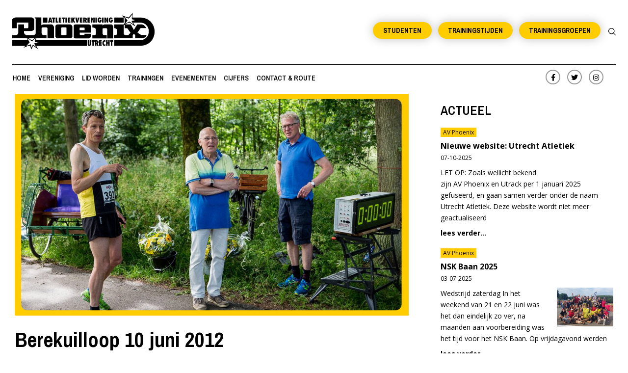

--- FILE ---
content_type: text/html; charset=UTF-8
request_url: https://avphoenix.nl/clubnieuws/berekuilloop-10-juni-2012/
body_size: 36384
content:
<!DOCTYPE html>
<html lang="nl-NL">
<head>
<link rel="profile" href="https://gmpg.org/xfn/11">
<meta charset="utf-8">
<meta http-equiv="X-UA-Compatible" content="IE=edge">
<meta name="viewport" content="width=device-width, initial-scale=1, minimum-scale=1, maximum-scale=1">
<title>Berekuilloop 10 juni 2012 - AV Phoenix</title>

<link href="https://avphoenix.nl/wp-content/themes/vbase/css/bootstrap.css" rel="stylesheet">
<link href="https://avphoenix.nl/wp-content/themes/vbase/css/style.css" rel="stylesheet" type="text/css">
<link href="https://avphoenix.nl/wp-content/themes/vbase/css/custom.css" rel="stylesheet" type="text/css">
<link href="https://avphoenix.nl/wp-content/themes/vbase/css/media.css" rel="stylesheet" type="text/css">
<link href="https://avphoenix.nl/wp-content/themes/vbase/css/flickity.css" rel="stylesheet" type="text/css">
<link rel="stylesheet" href="https://avphoenix.nl/wp-content/themes/vbase/css/animate.min.css">

<script src="https://kit.fontawesome.com/96e8612a18.js" crossorigin="anonymous" type="9713c9d691b13b2acb06b006-text/javascript"></script>
<script src="https://avphoenix.nl/wp-content/themes/vbase/js/flickity.pkgd.min.js" type="9713c9d691b13b2acb06b006-text/javascript"></script>
<script type="9713c9d691b13b2acb06b006-text/javascript">(function(html){html.className = html.className.replace(/\bno-js\b/,'js')})(document.documentElement);</script>
<meta name='robots' content='index, follow, max-image-preview:large, max-snippet:-1, max-video-preview:-1' />
	<style>img:is([sizes="auto" i], [sizes^="auto," i]) { contain-intrinsic-size: 3000px 1500px }</style>
	
	<!-- This site is optimized with the Yoast SEO plugin v26.8 - https://yoast.com/product/yoast-seo-wordpress/ -->
	<title>Berekuilloop 10 juni 2012 - AV Phoenix Clubnieuws</title>
	<meta name="description" content="De laatste Berekuilloop van het seizoen is altijd de tweede zondag van juni. De inschrijving vond plaats in de open lucht en dat kon prima!" />
	<link rel="canonical" href="https://avphoenix.nl/clubnieuws/berekuilloop-10-juni-2012/" />
	<meta property="og:locale" content="nl_NL" />
	<meta property="og:type" content="article" />
	<meta property="og:title" content="Berekuilloop 10 juni 2012 | AV Phoenix" />
	<meta property="og:description" content="De laatste Berekuilloop van het seizoen is altijd de tweede zondag van juni. De inschrijving vond plaats in de open lucht en dat kon prima!" />
	<meta property="og:url" content="https://avphoenix.nl/clubnieuws/berekuilloop-10-juni-2012/" />
	<meta property="og:site_name" content="AV Phoenix" />
	<meta property="article:publisher" content="https://www.facebook.com/AtletiekverenigingPhoenix" />
	<meta property="article:author" content="https://www.facebook.com/a.e.vos" />
	<meta property="article:published_time" content="2012-06-11T12:32:40+00:00" />
	<meta property="article:modified_time" content="2021-01-10T12:34:57+00:00" />
	<meta property="og:image" content="https://avphoenix.nl/wp-content/uploads/2020/11/av-phoenix-psd-logo-berekuilloop-v1.jpg" />
	<meta property="og:image:width" content="1280" />
	<meta property="og:image:height" content="720" />
	<meta property="og:image:type" content="image/jpeg" />
	<meta name="author" content="Anouk Vos" />
	<meta name="twitter:card" content="summary_large_image" />
	<meta name="twitter:title" content="Berekuilloop 10 juni 2012 | AV Phoenix" />
	<meta name="twitter:description" content="De laatste Berekuilloop van het seizoen is altijd de tweede zondag van juni. De inschrijving vond plaats in de open lucht en dat kon prima!" />
	<meta name="twitter:image" content="https://avphoenix.nl/wp-content/uploads/2020/11/av-phoenix-psd-logo-berekuilloop-v1.jpg" />
	<meta name="twitter:creator" content="@aevos" />
	<meta name="twitter:site" content="@phoenixutrecht" />
	<meta name="twitter:label1" content="Geschreven door" />
	<meta name="twitter:data1" content="Anouk Vos" />
	<meta name="twitter:label2" content="Geschatte leestijd" />
	<meta name="twitter:data2" content="1 minuut" />
	<script type="application/ld+json" class="yoast-schema-graph">{"@context":"https://schema.org","@graph":[{"@type":"Article","@id":"https://avphoenix.nl/clubnieuws/berekuilloop-10-juni-2012/#article","isPartOf":{"@id":"https://avphoenix.nl/clubnieuws/berekuilloop-10-juni-2012/"},"author":{"name":"Anouk Vos","@id":"https://avphoenix.nl/#/schema/person/c7957ac5f560e2db8c9f4ebf9de1eb10"},"headline":"Berekuilloop 10 juni 2012","datePublished":"2012-06-11T12:32:40+00:00","dateModified":"2021-01-10T12:34:57+00:00","mainEntityOfPage":{"@id":"https://avphoenix.nl/clubnieuws/berekuilloop-10-juni-2012/"},"wordCount":110,"commentCount":0,"publisher":{"@id":"https://avphoenix.nl/#organization"},"image":{"@id":"https://avphoenix.nl/clubnieuws/berekuilloop-10-juni-2012/#primaryimage"},"thumbnailUrl":"https://avphoenix.nl/wp-content/uploads/2020/11/av-phoenix-psd-site-berekuilloop-v1.jpg","articleSection":["Clubnieuws"],"inLanguage":"nl-NL","potentialAction":[{"@type":"CommentAction","name":"Comment","target":["https://avphoenix.nl/clubnieuws/berekuilloop-10-juni-2012/#respond"]}]},{"@type":"WebPage","@id":"https://avphoenix.nl/clubnieuws/berekuilloop-10-juni-2012/","url":"https://avphoenix.nl/clubnieuws/berekuilloop-10-juni-2012/","name":"Berekuilloop 10 juni 2012 - AV Phoenix Clubnieuws","isPartOf":{"@id":"https://avphoenix.nl/#website"},"primaryImageOfPage":{"@id":"https://avphoenix.nl/clubnieuws/berekuilloop-10-juni-2012/#primaryimage"},"image":{"@id":"https://avphoenix.nl/clubnieuws/berekuilloop-10-juni-2012/#primaryimage"},"thumbnailUrl":"https://avphoenix.nl/wp-content/uploads/2020/11/av-phoenix-psd-site-berekuilloop-v1.jpg","datePublished":"2012-06-11T12:32:40+00:00","dateModified":"2021-01-10T12:34:57+00:00","description":"De laatste Berekuilloop van het seizoen is altijd de tweede zondag van juni. De inschrijving vond plaats in de open lucht en dat kon prima!","breadcrumb":{"@id":"https://avphoenix.nl/clubnieuws/berekuilloop-10-juni-2012/#breadcrumb"},"inLanguage":"nl-NL","potentialAction":[{"@type":"ReadAction","target":["https://avphoenix.nl/clubnieuws/berekuilloop-10-juni-2012/"]}]},{"@type":"ImageObject","inLanguage":"nl-NL","@id":"https://avphoenix.nl/clubnieuws/berekuilloop-10-juni-2012/#primaryimage","url":"https://avphoenix.nl/wp-content/uploads/2020/11/av-phoenix-psd-site-berekuilloop-v1.jpg","contentUrl":"https://avphoenix.nl/wp-content/uploads/2020/11/av-phoenix-psd-site-berekuilloop-v1.jpg","width":1280,"height":720,"caption":"De laatste Berekuilloop"},{"@type":"BreadcrumbList","@id":"https://avphoenix.nl/clubnieuws/berekuilloop-10-juni-2012/#breadcrumb","itemListElement":[{"@type":"ListItem","position":1,"name":"Home","item":"https://avphoenix.nl/"},{"@type":"ListItem","position":2,"name":"Clubnieuws","item":"https://avphoenix.nl/clubnieuws/"},{"@type":"ListItem","position":3,"name":"Berekuilloop 10 juni 2012"}]},{"@type":"WebSite","@id":"https://avphoenix.nl/#website","url":"https://avphoenix.nl/","name":"AV Phoenix","description":"Atletiek in Utrecht","publisher":{"@id":"https://avphoenix.nl/#organization"},"potentialAction":[{"@type":"SearchAction","target":{"@type":"EntryPoint","urlTemplate":"https://avphoenix.nl/?s={search_term_string}"},"query-input":{"@type":"PropertyValueSpecification","valueRequired":true,"valueName":"search_term_string"}}],"inLanguage":"nl-NL"},{"@type":"Organization","@id":"https://avphoenix.nl/#organization","name":"AV Phoenix","url":"https://avphoenix.nl/","logo":{"@type":"ImageObject","inLanguage":"nl-NL","@id":"https://avphoenix.nl/#/schema/logo/image/","url":"https://avphoenix.nl/wp-content/uploads/2020/12/phoenix-v2.jpg","contentUrl":"https://avphoenix.nl/wp-content/uploads/2020/12/phoenix-v2.jpg","width":1280,"height":720,"caption":"AV Phoenix"},"image":{"@id":"https://avphoenix.nl/#/schema/logo/image/"},"sameAs":["https://www.facebook.com/AtletiekverenigingPhoenix","https://x.com/phoenixutrecht","https://www.instagram.com/phoenix_atletiek/"]},{"@type":"Person","@id":"https://avphoenix.nl/#/schema/person/c7957ac5f560e2db8c9f4ebf9de1eb10","name":"Anouk Vos","image":{"@type":"ImageObject","inLanguage":"nl-NL","@id":"https://avphoenix.nl/#/schema/person/image/","url":"https://secure.gravatar.com/avatar/0422ca13a4e75fe71826832451d3d9690f75628c5d44d7bbb21fe4de04841236?s=96&d=mm&r=g","contentUrl":"https://secure.gravatar.com/avatar/0422ca13a4e75fe71826832451d3d9690f75628c5d44d7bbb21fe4de04841236?s=96&d=mm&r=g","caption":"Anouk Vos"},"description":"Anouk Vos is Digital Manager at the Nederlandse Publieke Omroep. New Media enthusiast. Amateur Social Media guru. Writer. Creator. Pop culture buff &amp; Runner.","sameAs":["http://anoukvos.com","https://www.facebook.com/a.e.vos","https://www.instagram.com/aevos/","https://www.linkedin.com/in/anoukvos/","https://nl.pinterest.com/aevos/","https://x.com/aevos"],"url":"https://avphoenix.nl/author/39db00dd14b35ac3/"}]}</script>
	<!-- / Yoast SEO plugin. -->


<link rel='dns-prefetch' href='//www.googletagmanager.com' />
<link rel='dns-prefetch' href='//fonts.googleapis.com' />
<link href='https://fonts.gstatic.com' crossorigin rel='preconnect' />
<script type="9713c9d691b13b2acb06b006-text/javascript">
/* <![CDATA[ */
window._wpemojiSettings = {"baseUrl":"https:\/\/s.w.org\/images\/core\/emoji\/16.0.1\/72x72\/","ext":".png","svgUrl":"https:\/\/s.w.org\/images\/core\/emoji\/16.0.1\/svg\/","svgExt":".svg","source":{"concatemoji":"https:\/\/avphoenix.nl\/wp-includes\/js\/wp-emoji-release.min.js?ver=6.8.3"}};
/*! This file is auto-generated */
!function(s,n){var o,i,e;function c(e){try{var t={supportTests:e,timestamp:(new Date).valueOf()};sessionStorage.setItem(o,JSON.stringify(t))}catch(e){}}function p(e,t,n){e.clearRect(0,0,e.canvas.width,e.canvas.height),e.fillText(t,0,0);var t=new Uint32Array(e.getImageData(0,0,e.canvas.width,e.canvas.height).data),a=(e.clearRect(0,0,e.canvas.width,e.canvas.height),e.fillText(n,0,0),new Uint32Array(e.getImageData(0,0,e.canvas.width,e.canvas.height).data));return t.every(function(e,t){return e===a[t]})}function u(e,t){e.clearRect(0,0,e.canvas.width,e.canvas.height),e.fillText(t,0,0);for(var n=e.getImageData(16,16,1,1),a=0;a<n.data.length;a++)if(0!==n.data[a])return!1;return!0}function f(e,t,n,a){switch(t){case"flag":return n(e,"\ud83c\udff3\ufe0f\u200d\u26a7\ufe0f","\ud83c\udff3\ufe0f\u200b\u26a7\ufe0f")?!1:!n(e,"\ud83c\udde8\ud83c\uddf6","\ud83c\udde8\u200b\ud83c\uddf6")&&!n(e,"\ud83c\udff4\udb40\udc67\udb40\udc62\udb40\udc65\udb40\udc6e\udb40\udc67\udb40\udc7f","\ud83c\udff4\u200b\udb40\udc67\u200b\udb40\udc62\u200b\udb40\udc65\u200b\udb40\udc6e\u200b\udb40\udc67\u200b\udb40\udc7f");case"emoji":return!a(e,"\ud83e\udedf")}return!1}function g(e,t,n,a){var r="undefined"!=typeof WorkerGlobalScope&&self instanceof WorkerGlobalScope?new OffscreenCanvas(300,150):s.createElement("canvas"),o=r.getContext("2d",{willReadFrequently:!0}),i=(o.textBaseline="top",o.font="600 32px Arial",{});return e.forEach(function(e){i[e]=t(o,e,n,a)}),i}function t(e){var t=s.createElement("script");t.src=e,t.defer=!0,s.head.appendChild(t)}"undefined"!=typeof Promise&&(o="wpEmojiSettingsSupports",i=["flag","emoji"],n.supports={everything:!0,everythingExceptFlag:!0},e=new Promise(function(e){s.addEventListener("DOMContentLoaded",e,{once:!0})}),new Promise(function(t){var n=function(){try{var e=JSON.parse(sessionStorage.getItem(o));if("object"==typeof e&&"number"==typeof e.timestamp&&(new Date).valueOf()<e.timestamp+604800&&"object"==typeof e.supportTests)return e.supportTests}catch(e){}return null}();if(!n){if("undefined"!=typeof Worker&&"undefined"!=typeof OffscreenCanvas&&"undefined"!=typeof URL&&URL.createObjectURL&&"undefined"!=typeof Blob)try{var e="postMessage("+g.toString()+"("+[JSON.stringify(i),f.toString(),p.toString(),u.toString()].join(",")+"));",a=new Blob([e],{type:"text/javascript"}),r=new Worker(URL.createObjectURL(a),{name:"wpTestEmojiSupports"});return void(r.onmessage=function(e){c(n=e.data),r.terminate(),t(n)})}catch(e){}c(n=g(i,f,p,u))}t(n)}).then(function(e){for(var t in e)n.supports[t]=e[t],n.supports.everything=n.supports.everything&&n.supports[t],"flag"!==t&&(n.supports.everythingExceptFlag=n.supports.everythingExceptFlag&&n.supports[t]);n.supports.everythingExceptFlag=n.supports.everythingExceptFlag&&!n.supports.flag,n.DOMReady=!1,n.readyCallback=function(){n.DOMReady=!0}}).then(function(){return e}).then(function(){var e;n.supports.everything||(n.readyCallback(),(e=n.source||{}).concatemoji?t(e.concatemoji):e.wpemoji&&e.twemoji&&(t(e.twemoji),t(e.wpemoji)))}))}((window,document),window._wpemojiSettings);
/* ]]> */
</script>
<style id='wp-emoji-styles-inline-css' type='text/css'>

	img.wp-smiley, img.emoji {
		display: inline !important;
		border: none !important;
		box-shadow: none !important;
		height: 1em !important;
		width: 1em !important;
		margin: 0 0.07em !important;
		vertical-align: -0.1em !important;
		background: none !important;
		padding: 0 !important;
	}
</style>
<link rel='stylesheet' id='wp-block-library-css' href='https://avphoenix.nl/wp-includes/css/dist/block-library/style.min.css?ver=6.8.3' type='text/css' media='all' />
<style id='classic-theme-styles-inline-css' type='text/css'>
/*! This file is auto-generated */
.wp-block-button__link{color:#fff;background-color:#32373c;border-radius:9999px;box-shadow:none;text-decoration:none;padding:calc(.667em + 2px) calc(1.333em + 2px);font-size:1.125em}.wp-block-file__button{background:#32373c;color:#fff;text-decoration:none}
</style>
<style id='global-styles-inline-css' type='text/css'>
:root{--wp--preset--aspect-ratio--square: 1;--wp--preset--aspect-ratio--4-3: 4/3;--wp--preset--aspect-ratio--3-4: 3/4;--wp--preset--aspect-ratio--3-2: 3/2;--wp--preset--aspect-ratio--2-3: 2/3;--wp--preset--aspect-ratio--16-9: 16/9;--wp--preset--aspect-ratio--9-16: 9/16;--wp--preset--color--black: #000000;--wp--preset--color--cyan-bluish-gray: #abb8c3;--wp--preset--color--white: #ffffff;--wp--preset--color--pale-pink: #f78da7;--wp--preset--color--vivid-red: #cf2e2e;--wp--preset--color--luminous-vivid-orange: #ff6900;--wp--preset--color--luminous-vivid-amber: #fcb900;--wp--preset--color--light-green-cyan: #7bdcb5;--wp--preset--color--vivid-green-cyan: #00d084;--wp--preset--color--pale-cyan-blue: #8ed1fc;--wp--preset--color--vivid-cyan-blue: #0693e3;--wp--preset--color--vivid-purple: #9b51e0;--wp--preset--gradient--vivid-cyan-blue-to-vivid-purple: linear-gradient(135deg,rgba(6,147,227,1) 0%,rgb(155,81,224) 100%);--wp--preset--gradient--light-green-cyan-to-vivid-green-cyan: linear-gradient(135deg,rgb(122,220,180) 0%,rgb(0,208,130) 100%);--wp--preset--gradient--luminous-vivid-amber-to-luminous-vivid-orange: linear-gradient(135deg,rgba(252,185,0,1) 0%,rgba(255,105,0,1) 100%);--wp--preset--gradient--luminous-vivid-orange-to-vivid-red: linear-gradient(135deg,rgba(255,105,0,1) 0%,rgb(207,46,46) 100%);--wp--preset--gradient--very-light-gray-to-cyan-bluish-gray: linear-gradient(135deg,rgb(238,238,238) 0%,rgb(169,184,195) 100%);--wp--preset--gradient--cool-to-warm-spectrum: linear-gradient(135deg,rgb(74,234,220) 0%,rgb(151,120,209) 20%,rgb(207,42,186) 40%,rgb(238,44,130) 60%,rgb(251,105,98) 80%,rgb(254,248,76) 100%);--wp--preset--gradient--blush-light-purple: linear-gradient(135deg,rgb(255,206,236) 0%,rgb(152,150,240) 100%);--wp--preset--gradient--blush-bordeaux: linear-gradient(135deg,rgb(254,205,165) 0%,rgb(254,45,45) 50%,rgb(107,0,62) 100%);--wp--preset--gradient--luminous-dusk: linear-gradient(135deg,rgb(255,203,112) 0%,rgb(199,81,192) 50%,rgb(65,88,208) 100%);--wp--preset--gradient--pale-ocean: linear-gradient(135deg,rgb(255,245,203) 0%,rgb(182,227,212) 50%,rgb(51,167,181) 100%);--wp--preset--gradient--electric-grass: linear-gradient(135deg,rgb(202,248,128) 0%,rgb(113,206,126) 100%);--wp--preset--gradient--midnight: linear-gradient(135deg,rgb(2,3,129) 0%,rgb(40,116,252) 100%);--wp--preset--font-size--small: 13px;--wp--preset--font-size--medium: 20px;--wp--preset--font-size--large: 36px;--wp--preset--font-size--x-large: 42px;--wp--preset--spacing--20: 0.44rem;--wp--preset--spacing--30: 0.67rem;--wp--preset--spacing--40: 1rem;--wp--preset--spacing--50: 1.5rem;--wp--preset--spacing--60: 2.25rem;--wp--preset--spacing--70: 3.38rem;--wp--preset--spacing--80: 5.06rem;--wp--preset--shadow--natural: 6px 6px 9px rgba(0, 0, 0, 0.2);--wp--preset--shadow--deep: 12px 12px 50px rgba(0, 0, 0, 0.4);--wp--preset--shadow--sharp: 6px 6px 0px rgba(0, 0, 0, 0.2);--wp--preset--shadow--outlined: 6px 6px 0px -3px rgba(255, 255, 255, 1), 6px 6px rgba(0, 0, 0, 1);--wp--preset--shadow--crisp: 6px 6px 0px rgba(0, 0, 0, 1);}:where(.is-layout-flex){gap: 0.5em;}:where(.is-layout-grid){gap: 0.5em;}body .is-layout-flex{display: flex;}.is-layout-flex{flex-wrap: wrap;align-items: center;}.is-layout-flex > :is(*, div){margin: 0;}body .is-layout-grid{display: grid;}.is-layout-grid > :is(*, div){margin: 0;}:where(.wp-block-columns.is-layout-flex){gap: 2em;}:where(.wp-block-columns.is-layout-grid){gap: 2em;}:where(.wp-block-post-template.is-layout-flex){gap: 1.25em;}:where(.wp-block-post-template.is-layout-grid){gap: 1.25em;}.has-black-color{color: var(--wp--preset--color--black) !important;}.has-cyan-bluish-gray-color{color: var(--wp--preset--color--cyan-bluish-gray) !important;}.has-white-color{color: var(--wp--preset--color--white) !important;}.has-pale-pink-color{color: var(--wp--preset--color--pale-pink) !important;}.has-vivid-red-color{color: var(--wp--preset--color--vivid-red) !important;}.has-luminous-vivid-orange-color{color: var(--wp--preset--color--luminous-vivid-orange) !important;}.has-luminous-vivid-amber-color{color: var(--wp--preset--color--luminous-vivid-amber) !important;}.has-light-green-cyan-color{color: var(--wp--preset--color--light-green-cyan) !important;}.has-vivid-green-cyan-color{color: var(--wp--preset--color--vivid-green-cyan) !important;}.has-pale-cyan-blue-color{color: var(--wp--preset--color--pale-cyan-blue) !important;}.has-vivid-cyan-blue-color{color: var(--wp--preset--color--vivid-cyan-blue) !important;}.has-vivid-purple-color{color: var(--wp--preset--color--vivid-purple) !important;}.has-black-background-color{background-color: var(--wp--preset--color--black) !important;}.has-cyan-bluish-gray-background-color{background-color: var(--wp--preset--color--cyan-bluish-gray) !important;}.has-white-background-color{background-color: var(--wp--preset--color--white) !important;}.has-pale-pink-background-color{background-color: var(--wp--preset--color--pale-pink) !important;}.has-vivid-red-background-color{background-color: var(--wp--preset--color--vivid-red) !important;}.has-luminous-vivid-orange-background-color{background-color: var(--wp--preset--color--luminous-vivid-orange) !important;}.has-luminous-vivid-amber-background-color{background-color: var(--wp--preset--color--luminous-vivid-amber) !important;}.has-light-green-cyan-background-color{background-color: var(--wp--preset--color--light-green-cyan) !important;}.has-vivid-green-cyan-background-color{background-color: var(--wp--preset--color--vivid-green-cyan) !important;}.has-pale-cyan-blue-background-color{background-color: var(--wp--preset--color--pale-cyan-blue) !important;}.has-vivid-cyan-blue-background-color{background-color: var(--wp--preset--color--vivid-cyan-blue) !important;}.has-vivid-purple-background-color{background-color: var(--wp--preset--color--vivid-purple) !important;}.has-black-border-color{border-color: var(--wp--preset--color--black) !important;}.has-cyan-bluish-gray-border-color{border-color: var(--wp--preset--color--cyan-bluish-gray) !important;}.has-white-border-color{border-color: var(--wp--preset--color--white) !important;}.has-pale-pink-border-color{border-color: var(--wp--preset--color--pale-pink) !important;}.has-vivid-red-border-color{border-color: var(--wp--preset--color--vivid-red) !important;}.has-luminous-vivid-orange-border-color{border-color: var(--wp--preset--color--luminous-vivid-orange) !important;}.has-luminous-vivid-amber-border-color{border-color: var(--wp--preset--color--luminous-vivid-amber) !important;}.has-light-green-cyan-border-color{border-color: var(--wp--preset--color--light-green-cyan) !important;}.has-vivid-green-cyan-border-color{border-color: var(--wp--preset--color--vivid-green-cyan) !important;}.has-pale-cyan-blue-border-color{border-color: var(--wp--preset--color--pale-cyan-blue) !important;}.has-vivid-cyan-blue-border-color{border-color: var(--wp--preset--color--vivid-cyan-blue) !important;}.has-vivid-purple-border-color{border-color: var(--wp--preset--color--vivid-purple) !important;}.has-vivid-cyan-blue-to-vivid-purple-gradient-background{background: var(--wp--preset--gradient--vivid-cyan-blue-to-vivid-purple) !important;}.has-light-green-cyan-to-vivid-green-cyan-gradient-background{background: var(--wp--preset--gradient--light-green-cyan-to-vivid-green-cyan) !important;}.has-luminous-vivid-amber-to-luminous-vivid-orange-gradient-background{background: var(--wp--preset--gradient--luminous-vivid-amber-to-luminous-vivid-orange) !important;}.has-luminous-vivid-orange-to-vivid-red-gradient-background{background: var(--wp--preset--gradient--luminous-vivid-orange-to-vivid-red) !important;}.has-very-light-gray-to-cyan-bluish-gray-gradient-background{background: var(--wp--preset--gradient--very-light-gray-to-cyan-bluish-gray) !important;}.has-cool-to-warm-spectrum-gradient-background{background: var(--wp--preset--gradient--cool-to-warm-spectrum) !important;}.has-blush-light-purple-gradient-background{background: var(--wp--preset--gradient--blush-light-purple) !important;}.has-blush-bordeaux-gradient-background{background: var(--wp--preset--gradient--blush-bordeaux) !important;}.has-luminous-dusk-gradient-background{background: var(--wp--preset--gradient--luminous-dusk) !important;}.has-pale-ocean-gradient-background{background: var(--wp--preset--gradient--pale-ocean) !important;}.has-electric-grass-gradient-background{background: var(--wp--preset--gradient--electric-grass) !important;}.has-midnight-gradient-background{background: var(--wp--preset--gradient--midnight) !important;}.has-small-font-size{font-size: var(--wp--preset--font-size--small) !important;}.has-medium-font-size{font-size: var(--wp--preset--font-size--medium) !important;}.has-large-font-size{font-size: var(--wp--preset--font-size--large) !important;}.has-x-large-font-size{font-size: var(--wp--preset--font-size--x-large) !important;}
:where(.wp-block-post-template.is-layout-flex){gap: 1.25em;}:where(.wp-block-post-template.is-layout-grid){gap: 1.25em;}
:where(.wp-block-columns.is-layout-flex){gap: 2em;}:where(.wp-block-columns.is-layout-grid){gap: 2em;}
:root :where(.wp-block-pullquote){font-size: 1.5em;line-height: 1.6;}
</style>
<link rel='stylesheet' id='weer-css' href='https://avphoenix.nl/wp-content/plugins/weer/public/css/weer-public.css?ver=1.0.0' type='text/css' media='all' />
<link rel='stylesheet' id='jquery-fancybox-css' href='https://avphoenix.nl/wp-content/plugins/wp-fancybox-3/assets/css/jquery.fancybox.min.css?ver=1.0.13' type='text/css' media='screen' />
<link rel='stylesheet' id='vbase-fonts-css' href='https://fonts.googleapis.com/css?family=Libre+Franklin%3A300%2C300i%2C400%2C400i%2C600%2C600i%2C800%2C800i&#038;subset=latin%2Clatin-ext' type='text/css' media='all' />
<link rel='stylesheet' id='vbase-style-css' href='https://avphoenix.nl/wp-content/themes/vbase/style.css?ver=6.8.3' type='text/css' media='all' />
<!--[if lt IE 9]>
<link rel='stylesheet' id='vbase-ie8-css' href='https://avphoenix.nl/wp-content/themes/vbase/assets/css/ie8.css?ver=1.0' type='text/css' media='all' />
<![endif]-->
<link rel='stylesheet' id='tablepress-default-css' href='https://avphoenix.nl/wp-content/plugins/tablepress/css/build/default.css?ver=3.2.6' type='text/css' media='all' />
<link rel='stylesheet' id='tablepress-responsive-tables-css' href='https://avphoenix.nl/wp-content/plugins/tablepress-responsive-tables/css/tablepress-responsive.min.css?ver=1.8' type='text/css' media='all' />
<script type="9713c9d691b13b2acb06b006-text/javascript" id="asenha-public-js-extra">
/* <![CDATA[ */
var phpVars = {"externalPermalinksEnabled":"1"};
/* ]]> */
</script>
<script type="9713c9d691b13b2acb06b006-text/javascript" src="https://avphoenix.nl/wp-content/plugins/admin-site-enhancements/assets/js/external-permalinks.js?ver=8.2.3" id="asenha-public-js"></script>
<script type="9713c9d691b13b2acb06b006-text/javascript" src="https://avphoenix.nl/wp-includes/js/jquery/jquery.min.js?ver=3.7.1" id="jquery-core-js"></script>
<script type="9713c9d691b13b2acb06b006-text/javascript" src="https://avphoenix.nl/wp-includes/js/jquery/jquery-migrate.min.js?ver=3.4.1" id="jquery-migrate-js"></script>
<script type="9713c9d691b13b2acb06b006-text/javascript" src="https://avphoenix.nl/wp-content/plugins/weer/public/js/weer-public.js?ver=1.0.0" id="weer-js"></script>
<!--[if lt IE 9]>
<script type="text/javascript" src="https://avphoenix.nl/wp-content/themes/vbase/assets/js/html5.js?ver=3.7.3" id="html5-js"></script>
<![endif]-->

<!-- Google tag (gtag.js) snippet toegevoegd door Site Kit -->
<!-- Google Analytics snippet toegevoegd door Site Kit -->
<script type="9713c9d691b13b2acb06b006-text/javascript" src="https://www.googletagmanager.com/gtag/js?id=GT-NF7D8S9" id="google_gtagjs-js" async></script>
<script type="9713c9d691b13b2acb06b006-text/javascript" id="google_gtagjs-js-after">
/* <![CDATA[ */
window.dataLayer = window.dataLayer || [];function gtag(){dataLayer.push(arguments);}
gtag("set","linker",{"domains":["avphoenix.nl"]});
gtag("js", new Date());
gtag("set", "developer_id.dZTNiMT", true);
gtag("config", "GT-NF7D8S9");
/* ]]> */
</script>
<link rel='shortlink' href='https://avphoenix.nl/?p=5608' />
<link rel="alternate" title="oEmbed (JSON)" type="application/json+oembed" href="https://avphoenix.nl/wp-json/oembed/1.0/embed?url=https%3A%2F%2Favphoenix.nl%2Fclubnieuws%2Fberekuilloop-10-juni-2012%2F" />
<link rel="alternate" title="oEmbed (XML)" type="text/xml+oembed" href="https://avphoenix.nl/wp-json/oembed/1.0/embed?url=https%3A%2F%2Favphoenix.nl%2Fclubnieuws%2Fberekuilloop-10-juni-2012%2F&#038;format=xml" />
<meta name="generator" content="Site Kit by Google 1.170.0" /><link rel="apple-touch-icon" sizes="180x180" href="/wp-content/uploads/fbrfg/apple-touch-icon.png">
<link rel="icon" type="image/png" sizes="32x32" href="/wp-content/uploads/fbrfg/favicon-32x32.png">
<link rel="icon" type="image/png" sizes="16x16" href="/wp-content/uploads/fbrfg/favicon-16x16.png">
<link rel="manifest" href="/wp-content/uploads/fbrfg/site.webmanifest">
<link rel="mask-icon" href="/wp-content/uploads/fbrfg/safari-pinned-tab.svg" color="#ffcc00">
<link rel="shortcut icon" href="/wp-content/uploads/fbrfg/favicon.ico">
<meta name="msapplication-TileColor" content="#ffcc00">
<meta name="msapplication-config" content="/wp-content/uploads/fbrfg/browserconfig.xml">
<meta name="theme-color" content="#ffffff">		<style type="text/css" id="wp-custom-css">
			@media (max-width: 994px) {
	li.dropdown.active-submenu > ul.dropdown-menu {
		height: auto;
		overflow: hidden;
		padding: 25px 30px !important;
	}
	li.dropdown > ul.dropdown-menu {
		display: block !important;
		opacity: 1 !important;
		height: 0;
		overflow: hidden;
		padding: 0 !important;
		transition: 0.3s ease-in-out;
	}
}		</style>
		
</head>

<body>

<a id="button_top"></a>
<div class="search-bar" >

<form role="search" method="get" class="search-form" action="https://avphoenix.nl/">
	<input type="search" id="search-form-69712bc19e436" class="search-field" placeholder="zoek naar&hellip;" value="" name="s" />
	<button type="submit" class="search-submit"><span class="screen-reader-text">vind</span></button>
</form>
</div>
<div class="header-top">
  <div class="container-fluid">



    <div class="row">
      <div class="col-lg-4 col-sm-12 col-xs-12">
        <div class="logo">
	
	                  
	     <a href="https://avphoenix.nl">

<svg version="1.1" id="Layer_1" xmlns="http://www.w3.org/2000/svg" xmlns:xlink="http://www.w3.org/1999/xlink" x="0px" y="0px"
	 viewBox="0 0 183.1 48.1" style="enable-background:new 0 0 183.1 48.1;" xml:space="preserve">
<style type="text/css">
	.st0{fill-rule:evenodd;clip-rule:evenodd;}
	.st1{fill-rule:evenodd;clip-rule:evenodd;fill:#FFFFFF;}
</style>
<polygon class="st0" points="143.4,6.8 143.4,13.4 131.3,13.4 131.3,6.8 143.4,6.8 "/>
<polygon class="st0" points="103.1,33.7 121.5,33.7 121.5,29.4 118.6,29.4 118.1,29.4 117.8,29.3 117.4,29.2 117.1,29 116.8,28.7 
	116.5,28.4 116.3,28.1 116.1,27.7 116.1,21.9 116.2,21.6 116.2,21.4 116.4,21.1 116.5,20.9 116.7,20.8 117,20.7 117.2,20.6 
	117.5,20.6 120.5,20.6 120.8,20.6 121.1,20.6 121.4,20.8 121.6,20.9 121.9,21.1 122,21.3 122.1,21.6 122.2,21.9 122.2,33.7 
	129.8,33.7 129.8,19.6 129.8,19.1 129.8,18.7 129.7,18.2 129.7,17.8 129.5,17.5 129.4,17.2 129.2,16.9 129.1,16.6 128.8,16.4 
	128.6,16.2 128.3,16 128.1,15.9 127.7,15.7 127.4,15.7 127,15.6 126.6,15.6 119.3,15.6 118.9,15.6 118.7,15.7 118.4,15.7 
	118.1,15.8 117.8,15.9 117.5,16 117.3,16.1 117.1,16.2 116.9,16.4 116.7,16.6 116.5,16.8 116.4,17 116.3,17.3 116.2,17.5 
	116.2,17.8 116.1,18.1 116.1,15.6 103.1,15.6 103.1,19.6 103.5,19.6 103.8,19.6 104.2,19.7 104.6,19.8 105,19.9 105.4,20 
	105.7,20.1 106.1,20.2 106.4,20.4 106.7,20.6 106.9,20.8 107.1,21 107.3,21.2 107.5,21.4 107.5,21.7 107.6,21.9 107.6,27.7 
	107.5,28.1 107.5,28.4 107.3,28.7 107.1,28.9 106.9,29.1 106.6,29.3 106.3,29.4 105.9,29.4 103.1,29.4 103.1,33.7 "/>
<polygon class="st0" points="39.3,6.8 39.3,13.4 45.2,13.4 45.2,6.8 39.3,6.8 "/>
<g>
	<g>
		<path class="st0" d="M77,17.9L77,17.7l-0.1-0.2l-0.1-0.2L76.7,17l-0.2-0.2l-0.2-0.2l-0.2-0.2l-0.2-0.2l-0.2-0.2L75.4,16l-0.3-0.1
			l-0.3-0.1l-0.3-0.1l-0.3,0l-0.3,0H58.3l-0.3,0l-0.3,0l-0.3,0.1l-0.3,0.1L57,16l-0.2,0.1l-0.2,0.2l-0.2,0.2l-0.2,0.2L56,16.8
			L55.8,17l-0.1,0.2l-0.1,0.2l-0.1,0.2l0,0.2l0,0.2v13.3l0,0.2l0.1,0.2l0.1,0.2l0.1,0.2l0.1,0.2l0.2,0.2l0.2,0.2l0.2,0.2l0.2,0.2
			l0.2,0.1l0.2,0.1l0.2,0.1l0.3,0.1l0.3,0.1l0.3,0l0.3,0h15.8l0.3,0l0.3,0l0.3-0.1l0.3-0.1l0.3-0.1l0.2-0.1l0.2-0.1l0.2-0.2l0.2-0.2
			l0.2-0.2l0.2-0.2l0.1-0.2l0.1-0.2l0.1-0.2l0.1-0.2l0-0.2V18.1L77,17.9z M69.7,28.5l0,0.2l-0.1,0.2l-0.1,0.2l-0.1,0.1l-0.2,0.1
			l-0.2,0.1l-0.2,0l-0.3,0h-4.6h-0.2l-0.2,0l-0.2-0.1l-0.1-0.1l-0.1-0.1l-0.1-0.2l0-0.2l0-0.2v-8l0-0.2l0.1-0.2l0.1-0.2l0.1-0.1
			l0.1-0.1l0.2-0.1l0.2-0.1l0.2,0h4.6l0.3,0l0.2,0l0.2,0.1l0.2,0.1l0.1,0.1l0.1,0.2l0,0.2l0,0.2V28.5z"/>
	</g>
</g>
<polygon class="st0" points="126.7,10.8 126.7,9.5 129.4,9.5 129.4,10.4 129.3,11.2 129.1,11.9 128.8,12.4 128.5,12.8 128.1,13.1 
	127.7,13.3 127.2,13.3 126.9,13.3 126.5,13.3 126.2,13.2 126,13.2 125.7,13.1 125.5,13 125.3,12.8 125.1,12.6 124.9,12.4 
	124.7,12.2 124.6,11.9 124.5,11.6 124.4,11.3 124.3,10.9 124.3,10.5 124.3,10.1 124.3,9.3 124.4,8.6 124.6,8.1 124.9,7.6 125.2,7.2 
	125.6,7 126,6.8 126.4,6.7 126.9,6.6 127.3,6.7 127.7,6.8 128.1,7 128.5,7.2 128.8,7.5 129,7.9 129.2,8.3 127.5,8.8 127.4,8.5 
	127.2,8.3 126.9,8.2 126.7,8.3 126.5,8.4 126.3,8.8 126.2,9.3 126.1,10 126.2,10.9 126.3,11.4 126.6,11.7 126.8,11.8 127.1,11.7 
	127.3,11.5 127.5,11.2 127.5,10.8 126.7,10.8 "/>
<polygon class="st0" points="118.6,13.3 118.6,6.8 120.4,6.8 121.9,10.8 121.6,8.8 121.6,6.8 123.4,6.8 123.4,13.3 121.7,13.3 
	120.3,9.6 120.4,11.3 120.4,13.3 118.6,13.3 "/>
<polygon class="st0" points="115.6,13.3 115.6,6.8 117.5,6.8 117.5,13.3 115.6,13.3 "/>
<polygon class="st0" points="112.3,10.8 112.3,9.5 114.9,9.5 114.9,10.4 114.8,11.2 114.6,11.9 114.4,12.4 114.1,12.8 113.7,13.1 
	113.2,13.3 112.7,13.3 112.4,13.3 112.1,13.3 111.8,13.2 111.5,13.2 111.3,13.1 111,13 110.8,12.8 110.6,12.6 110.4,12.4 
	110.3,12.2 110.1,11.9 110,11.6 109.9,11.3 109.9,10.9 109.8,10.5 109.8,10.1 109.8,9.3 109.9,8.6 110.1,8.1 110.4,7.6 110.8,7.2 
	111.1,7 111.5,6.8 112,6.7 112.4,6.6 112.8,6.7 113.3,6.8 113.7,7 114,7.2 114.3,7.5 114.6,7.9 114.7,8.3 113,8.8 112.9,8.5 
	112.7,8.3 112.5,8.2 112.3,8.3 112,8.4 111.8,8.8 111.7,9.3 111.7,10 111.7,10.9 111.9,11.4 112.1,11.7 112.4,11.8 112.6,11.7 
	112.9,11.5 113,11.2 113.1,10.8 112.3,10.8 "/>
<polygon class="st0" points="107,13.3 107,6.8 108.9,6.8 108.9,13.3 107,13.3 "/>
<polygon class="st0" points="101.3,13.3 101.3,6.8 103,6.8 104.5,10.8 104.3,8.8 104.3,6.8 106.1,6.8 106.1,13.3 104.3,13.3 
	102.9,9.6 103,11.3 103,13.3 101.3,13.3 "/>
<polygon class="st0" points="96.8,13.3 96.8,6.8 100.2,6.8 100.2,8.3 98.6,8.3 98.6,9.2 100.1,9.2 100.1,10.7 98.6,10.7 98.6,11.7 
	100.2,11.7 100.2,13.3 96.8,13.3 "/>
<polygon class="st0" points="86.9,13.3 86.9,6.8 90.3,6.8 90.3,8.3 88.8,8.3 88.8,9.2 90.2,9.2 90.2,10.7 88.8,10.7 88.8,11.7 
	90.3,11.7 90.3,13.3 86.9,13.3 "/>
<polygon class="st0" points="82.6,13.3 81.1,6.8 83,6.8 83.6,11.1 84.3,6.8 86.4,6.8 84.5,13.3 82.6,13.3 "/>
<polygon class="st0" points="75.9,13.3 75.9,6.8 77.8,6.8 77.8,9.5 78.7,6.8 80.8,6.8 79.3,10 81,13.3 79,13.3 77.8,10.4 77.8,13.3 
	75.9,13.3 "/>
<polygon class="st0" points="71.4,13.3 71.4,6.8 74.8,6.8 74.8,8.3 73.3,8.3 73.3,9.2 74.7,9.2 74.7,10.7 73.3,10.7 73.3,11.7 
	74.8,11.7 74.8,13.3 71.4,13.3 "/>
<polygon class="st0" points="68.4,13.3 68.4,6.8 70.3,6.8 70.3,13.3 68.4,13.3 "/>
<polygon class="st0" points="65,13.3 65,8.4 64,8.4 64,6.8 68,6.8 68,8.4 66.9,8.4 66.9,13.3 65,13.3 "/>
<polygon class="st0" points="59.8,13.3 59.8,6.8 63.2,6.8 63.2,8.3 61.6,8.3 61.6,9.2 63.1,9.2 63.1,10.7 61.6,10.7 61.6,11.7 
	63.2,11.7 63.2,13.3 59.8,13.3 "/>
<polygon class="st0" points="55.9,13.3 55.9,6.8 57.8,6.8 57.8,11.8 59.1,11.8 59.1,13.3 55.9,13.3 "/>
<polygon class="st0" points="52.3,13.3 52.3,8.4 51.3,8.4 51.3,6.8 55.3,6.8 55.3,8.4 54.3,8.4 54.3,13.3 52.3,13.3 "/>
<polygon class="st0" points="126.9,43.2 126.9,37.9 126,37.9 126,36.1 129.8,36.1 129.8,37.9 128.8,37.9 128.8,43.2 126.9,43.2 "/>
<polygon class="st0" points="120.8,43.2 120.8,36.1 122.6,36.1 122.6,38.7 123.5,38.7 123.5,36.1 125.3,36.1 125.3,43.2 123.5,43.2 
	123.5,40.4 122.6,40.4 122.6,43.2 120.8,43.2 "/>
<polygon class="st0" points="119.9,41.1 119.7,43.2 119.5,43.3 119.1,43.4 118.8,43.4 118.5,43.4 118.2,43.4 117.9,43.3 117.6,43.1 
	117.3,43 117,42.7 116.8,42.5 116.6,42.2 116.4,41.8 116.2,41.4 116.1,41 116,40.5 116,40 116,39.4 116.1,38.8 116.2,38.3 
	116.3,37.9 116.5,37.5 116.7,37.1 116.9,36.8 117.2,36.6 117.5,36.4 117.7,36.2 118.1,36.1 118.4,36 118.7,36 119.1,36 119.4,36.1 
	119.8,36.2 119.8,38.2 119.4,37.9 119.1,37.8 118.7,37.8 118.4,37.9 118.2,38.2 118,38.6 117.8,39.1 117.8,39.7 117.8,40.3 
	118,40.8 118.2,41.2 118.5,41.5 118.8,41.6 119.1,41.6 119.5,41.4 119.9,41.1 "/>
<polygon class="st0" points="111.8,43.2 111.8,36.1 115.1,36.1 115.1,37.7 113.6,37.7 113.6,38.8 115,38.8 115,40.4 113.6,40.4 
	113.6,41.5 115.1,41.5 115.1,43.2 111.8,43.2 "/>
<polygon class="st0" points="103.1,43.2 103.1,37.9 102.1,37.9 102.1,36.1 106,36.1 106,37.9 105,37.9 105,43.2 103.1,43.2 "/>
<polygon class="st0" points="97,36.1 98.8,36.1 98.8,41.1 98.8,41.3 98.9,41.5 99.1,41.6 99.2,41.7 99.4,41.6 99.5,41.5 99.6,41.3 
	99.6,41.1 99.6,36.1 101.4,36.1 101.4,40.6 101.4,41.4 101.3,42 101,42.4 100.7,42.8 100.4,43.1 100.1,43.3 99.7,43.3 99.3,43.4 
	98.8,43.4 98.4,43.3 98,43.1 97.7,42.9 97.4,42.5 97.2,42.1 97,41.7 97,41.2 97,36.1 "/>
<g>
	<g>
		<path class="st0" d="M101.2,26.4v-8.3l0-0.3l-0.1-0.3l-0.1-0.3l-0.1-0.2l-0.2-0.2l-0.2-0.2l-0.2-0.2l-0.2-0.2l-0.2-0.1L99.7,16
			l-0.3-0.1l-0.3-0.1l-0.3-0.1l-0.3,0l-0.3,0l-0.3,0H81.5l-0.3,0l-0.2,0l-0.2,0l-0.2,0.1l-0.2,0.1L80.1,16l-0.2,0.1l-0.2,0.2
			l-0.2,0.2l-0.2,0.2l-0.1,0.2l-0.1,0.2l-0.1,0.2L79,17.6l0,0.3l0,0.3v13.3l0,0.2l0,0.2l0.1,0.2l0.1,0.2l0.1,0.2l0.1,0.2l0.2,0.2
			l0.2,0.2l0.2,0.2l0.2,0.1l0.2,0.1l0.2,0.1l0.2,0.1l0.2,0h0.2l0.2,0h16.6l0.5,0l0.5-0.1l0.4-0.1l0.3-0.2l0.3-0.2l0.3-0.2l0.2-0.3
			l0.2-0.3l0.1-0.3l0.1-0.3l0.1-0.3l0-0.4l0-0.4l0-0.4v-0.4v-0.4v-1.7l-8,0v0.7v0.3l0,0.2l-0.1,0.2l-0.1,0.1l-0.2,0.1l-0.3,0l-0.3,0
			l-0.5,0H88l-0.2,0l-0.2-0.1l-0.2-0.1l-0.2-0.1l-0.2-0.1l-0.1-0.2l-0.1-0.2l0-0.2v-2.1H101.2z M86.6,20.6l0-0.2l0.1-0.2l0.1-0.2
			l0.1-0.1l0.2-0.1l0.2-0.1l0.2,0l0.3,0h3.8l0.3,0l0.3,0l0.3,0.1l0.2,0.1l0.2,0.1l0.1,0.2l0.1,0.2l0,0.3v2.4h-6.5V20.6z"/>
	</g>
</g>
<g>
	<g>
		<g>
			<polygon class="st0" points="147.5,6.7 149.7,7.5 150.4,6.7 			"/>
		</g>
	</g>
	<g>
		<g>
			<polygon class="st0" points="150.6,12.3 148.7,13.4 152.1,13.4 			"/>
		</g>
	</g>
	<g>
		<g>
			<polygon class="st1" points="145.6,13.4 143.6,16.2 148.7,13.4 			"/>
		</g>
	</g>
	<g>
		<g>
			<polygon class="st1" points="155.1,13.4 152.1,13.4 157.4,17.1 			"/>
		</g>
	</g>
	<g>
		<g>
			<polygon class="st1" points="142.4,4.9 144.6,7.2 144.6,6.7 147.5,6.7 			"/>
		</g>
	</g>
</g>
<path d="M183.1,23.3l-0.2-1.7l-0.4-1.7l-0.5-1.6l-0.7-1.6l-0.8-1.5l-1-1.4l-1.1-1.3l-1.2-1.2l-1.4-1.1l-1.5-1l-1.7-0.8l-1.8-0.7
	l-2-0.5l-2.1-0.3l-2.3-0.1h-9.9l0.4-4.9l0.1-1.3l-0.8,1L149.6,7l-7-2.5L141,4l1.1,1.2l2.5,2.7v5.5l0.4,0l-1.7,2.4v-0.2h-12.1v4.9
	l0.3,0l0.3,0l0.3,0.1l0.3,0.1l0.3,0.1l0.3,0.1l0.3,0.2l0.3,0.2l0.3,0.2l0.3,0.2l0.2,0.2l0.2,0.2l0.2,0.2l0.1,0.2l0.1,0.2l0,0.2v4.8
	l0,0.2l-0.1,0.2l-0.1,0.2l-0.1,0.2l-0.2,0.2l-0.2,0.1l-0.2,0.1l-0.3,0.1l-0.3,0.1l-0.3,0.1l-0.3,0.1l-0.4,0.1l-0.4,0l-0.4,0l-0.4,0
	h-0.4v4.2H155v-4.2l1.6-1.7l1.6,1.7v4.2h8.7l0.6,0l0.6-0.1l0.5-0.1l0.5-0.2l0.5-0.2l0.5-0.2l0.4-0.3l0.4-0.3l0.4-0.3l0.3-0.3
	l0.3-0.3l0.3-0.4l0.2-0.4l0.2-0.4l0.1-0.4l0.1-0.4H166l-4.9-3l4.1-5.9h7.2l-0.2-0.5l-0.3-0.4l-0.3-0.4l-0.3-0.4l-0.3-0.4l-0.3-0.4
	l-0.4-0.4l-0.4-0.3l-0.4-0.3l-0.4-0.3l-0.4-0.3l-0.4-0.2L168,16l-0.4-0.2l-0.4-0.1l-0.4-0.1h-5.9l-4.4,7.2l-4-7.2h-7l5-2.8l6.6,4.6
	l1.5,1.1l-1-1.7l-2.1-3.5l8.9,0l1.4,0.1l1.3,0.2l1.2,0.3l1.1,0.4l1,0.5l0.9,0.6l0.8,0.7l0.7,0.8l0.7,0.8l0.6,0.9l0.5,0.9l0.4,1
	l0.3,1l0.2,1l0.1,1l0,1.1l0,1.1l-0.1,1l-0.2,1l-0.3,1l-0.4,1l-0.5,0.9l-0.6,0.9l-0.7,0.8l-0.7,0.8l-0.8,0.7l-0.9,0.6l-1,0.5
	l-1.1,0.4l-1.2,0.3l-1.3,0.2l-1.4,0.1h-33.2v7.3h33.2l2.3-0.1l2.1-0.3l2-0.5l1.8-0.7l1.7-0.8l1.5-1l1.4-1.1l1.2-1.2l1.1-1.3l1-1.4
	l0.8-1.5l0.7-1.6l0.5-1.6l0.4-1.7l0.2-1.7l0.1-1.7L183.1,23.3z M148,20.6l4.2,5.8l-2.9,3.1h-2.9h-0.2l-0.2,0l-0.2,0l-0.3-0.1
	l-0.2-0.1l-0.3-0.1l-0.2-0.1l-0.2-0.1l-0.2-0.1l-0.2-0.1l-0.2-0.1l-0.2-0.2l-0.1-0.2l-0.1-0.2l-0.1-0.2l0-0.2V16.8l0.4-0.2l0.9-0.5
	v4.4H148z M154,11.2l-0.5,0.2l0.3,0.5l2.3,3.8l-5.2-3.6l-0.2-0.2l-0.2,0.1l-5.4,3l3-4.2l0.2-0.3l-0.2-0.3l-4-4.2l5.6,2l0.3,0.1
	l0.2-0.2l4-4.7l-0.4,5.4l0,0.3l0.3,0.1l4,1.1L154,11.2z"/>
<g>
	<g>
		<path class="st0" d="M50,6.8h-2.2l-1.7,6.5h2l0.1-0.8h1.2l0.2,0.8h2L50,6.8z M48.5,11.1l0.4-2.7l0.4,2.7H48.5z"/>
	</g>
</g>
<g>
	<g>
		<path class="st0" d="M94.9,10.6l0.3,0l0.2-0.1l0.2-0.2l0.2-0.2l0.1-0.3L96,9.4L96,9.1V8.8l0-0.2l0-0.2l-0.1-0.2l-0.1-0.2l-0.1-0.2
			l-0.1-0.2l-0.1-0.2l-0.2-0.1l-0.2-0.1l-0.2-0.1L94.6,7l-0.3-0.1l-0.3-0.1l-0.3,0l-0.3,0l-0.4,0h-1.7v6.5h1.9v-2.6l1,2.6h2
			L94.9,10.6z M94.1,9.3l-0.2,0.3l-0.3,0.2l-0.4,0V8.2l0.4,0.1L94,8.4l0.2,0.3l0,0.3L94.1,9.3z"/>
	</g>
</g>
<g>
	<g>
		<path class="st0" d="M109.9,40.3l0.3,0l0.2-0.1l0.2-0.2l0.2-0.3l0.1-0.3L111,39l0-0.3v-0.3l0-0.3l0-0.2l-0.1-0.2l-0.1-0.2
			l-0.1-0.2l-0.1-0.2l-0.1-0.2l-0.2-0.2l-0.2-0.1l-0.2-0.1l-0.2-0.1l-0.3-0.1l-0.3-0.1l-0.3-0.1l-0.3,0l-0.3,0h-1.7v7.1h1.8v-2.9
			l1,2.9h1.9L109.9,40.3z M109.1,38.9l-0.2,0.3l-0.3,0.2l-0.3,0v-1.8l0.4,0.1l0.3,0.2l0.2,0.3l0,0.3L109.1,38.9z"/>
	</g>
</g>
<path d="M96.1,36H30.3l0.5-2.4H44v-4.2h-3.4l-0.3,0l-0.3,0l-0.3-0.1l-0.3-0.1l-0.3-0.1l-0.2-0.2l-0.2-0.2l-0.2-0.2l-0.2-0.2L38.3,28
	l-0.2-0.3L38,27.5l-0.1-0.3L37.8,27l-0.1-0.3l0-0.3V21l0-0.3l0.1-0.3l0.2-0.3l0.2-0.2l0.2-0.2l0.3-0.1l0.3-0.1l0.3,0h4.5l0.3,0
	l0.3,0.1l0.3,0.2l0.2,0.2l0.2,0.2l0.1,0.3l0.1,0.3v0.3l0,12.5h8.3V19.6l0-0.4l0-0.4l-0.1-0.3l-0.1-0.3l-0.1-0.3L53,17.5l-0.2-0.3
	l-0.2-0.3l-0.2-0.3l-0.2-0.2L52,16.2L51.7,16l-0.3-0.1l-0.3-0.1l-0.3-0.1l-0.3,0h-9.8h-0.2l-0.2,0l-0.2,0l-0.2,0l-0.2,0l-0.2,0.1
	l-0.2,0.1l-0.2,0.1L38.7,16l-0.2,0.1l-0.2,0.1l-0.2,0.1L38,16.4l-0.2,0.1l-0.2,0.1l-0.2,0.1V6.7h-8.7L29.1,7l0.3,0.3l0.3,0.3L29.9,8
	L30,8.4l0.1,0.4l0.1,0.4l0,0.4l0,16.9l0,0.3l0,0.3l-0.1,0.3L30,27.6l-0.1,0.3l-0.2,0.2l-0.2,0.2l-0.2,0.2L29,28.8l-0.3,0.2l-0.3,0.2
	l-0.3,0.1l-0.3,0.1l-0.3,0.1l-0.3,0l-0.3,0h-8l-0.3,0l-0.3,0l-0.3-0.1l-0.3-0.1l-0.3-0.1L17,28.9l-0.3-0.2l-0.3-0.2l-0.3-0.2
	L15.9,28l-0.2-0.3l-0.2-0.3l-0.1-0.3L15.3,27l-0.1-0.3l0-0.3l0-2.2h8.6l0.4,0l0.4,0l0.4-0.1l0.4-0.1l0.4-0.1l0.4-0.2l0.3-0.2
	l0.3-0.2l0.3-0.2l0.3-0.2l0.3-0.3l0.2-0.3l0.2-0.3l0.1-0.3l0.1-0.3l0-0.3V10.2l0-0.4l-0.1-0.3l-0.1-0.3L28,8.9l-0.2-0.3l-0.2-0.3
	L27.5,8l-0.2-0.2l-0.3-0.2l-0.3-0.2l-0.3-0.2L26,7l-0.3-0.1l-0.3-0.1L25,6.7l-0.3,0H4.6l-0.4,0L3.8,6.8L3.3,6.9L2.9,7L2.5,7.2
	L2.1,7.3L1.7,7.5L1.4,7.8L1,8L0.7,8.3L0.4,8.6L0.2,8.9L0,9.2l-0.1,0.3l-0.1,0.3l0,0.3v10.4h6v-7.2h14.8V19l0,0.2l0,0.3l-0.1,0.3
	L20.3,20l-0.1,0.2l-0.1,0.2l-0.2,0.1l-0.2,0h-4.6v-4.9H7.8v10.7l0,0.3L7.7,27l-0.1,0.3l-0.1,0.3l-0.2,0.3L7.2,28L7,28.3l-0.2,0.2
	l-0.2,0.2l-0.3,0.2L6,29.1l-0.3,0.1l-0.3,0.1L5,29.4l-0.3,0l-0.3,0h-4.6v4.2h18.9l1.2,2.4H-0.3v7.3h17.1l-1.1,1.1l-1.3,1.4l1.7-0.7
	l4.4-1.8h2.7l0.9,3.6l0.3,1.1l0.5-1l1.9-3.7h0.4l4.4,3.2l1.5,1.1L32.3,46l-1.4-2.6h65.1V36z M28,33.7L25.7,36h-1l-3.2-2.4H28z
	 M23.8,41.7l-0.1-0.5l-0.4,0.2l-5.5,2.2l4.3-4.4l0.2-0.2l-0.1-0.3l-2.8-5.6l5.8,4.3l0.3,0.2l0.3-0.3L25.3,37l0,0l0.3,0.3l4.6-4.7
	l-1.3,5.5l-0.1,0.5l0.5,0l4.1-0.1l-4.6,1.5l-0.5,0.2l0.2,0.5l2.1,4l-3.6-2.6l-0.4-0.3l-0.2,0.4l-1.7,3.4L23.8,41.7z"/>
</svg>		 
		 
		 </a>
	         
        </div>
		
<div class="search-mobile">
<div class="search" id="button1"><img src="https://avphoenix.nl/wp-content/themes/vbase/images/search-wit.svg"></div>
</div>		
		
		
      </div>
	  <div class="col-sm-8 col-xs-6 hide-mobile"><div class="search" id="button"><img src="https://avphoenix.nl/wp-content/themes/vbase/images/search.svg"></div>
	  
    <a class="top-btn" href="https://avphoenix.nl/training/welke-trainingsgroep-past-bij-mij/" target="_self">Trainingsgroepen</a>
	 	

    <a class="top-btn" href="https://avphoenix.nl/trainingen/trainingstijden/" target="_self">Trainingstijden</a>
	 
	
    <a class="top-btn" href="https://avphoenix.nl/trainingen/studenten/" target="_self">Studenten</a>
	








	</div>
	</div>
	 <div class="row menubar">
 	<div class="col-sm-9">
	
  <nav class="navbar navbar-default">
        
          <div id="toggle" class="toggle-on-top ">
            <div class="one"></div>
            <div class="two"></div>
            <div class="three"></div>
          </div>
          
          <!-- Brand and toggle get grouped for better mobile display -->
          <div class="navbar-header">
            <button type="button" class="navbar-toggle collapsed" data-toggle="collapse" data-target="#bs-example-navbar-collapse-1" aria-expanded="false"> <span class="sr-only">Toggle navigation</span> <span class="icon-bar"></span> <span class="icon-bar"></span> <span class="icon-bar"></span> </button>
          </div>
          
          <!-- Collect the nav links, forms, and other content for toggling -->
          <div class="collapse navbar-collapse prz" id="bs-example-navbar-collapse-1">
            <ul class="nav navbar-nav">
            <li id="menu-item-8" class="menu-item menu-item-type-post_type menu-item-object-page menu-item-home menu-item-8"><a href="https://avphoenix.nl/" data-ps2id-api="true">Home</a></li>
<li id="menu-item-26" class="menu-item menu-item-type-post_type menu-item-object-page menu-item-has-children menu-item-26"><a href="https://avphoenix.nl/vereniging/" data-ps2id-api="true">Vereniging</a>
<ul class="dropdown-menu">
	<li id="menu-item-9041" class="menu-item menu-item-type-post_type menu-item-object-page menu-item-has-children menu-item-9041"><a href="https://avphoenix.nl/vereniging/" data-ps2id-api="true">Vereniging</a>
	<ul class="dropdown-menu">
		<li id="menu-item-1175" class="menu-item menu-item-type-post_type menu-item-object-page menu-item-1175"><a href="https://avphoenix.nl/vereniging/bestuur/" data-ps2id-api="true">Bestuur</a></li>
		<li id="menu-item-9040" class="menu-item menu-item-type-taxonomy menu-item-object-category current-post-ancestor current-menu-parent current-post-parent menu-item-9040"><a href="https://avphoenix.nl/clubnieuws/" data-ps2id-api="true">Clubnieuws</a></li>
		<li id="menu-item-5801" class="menu-item menu-item-type-post_type menu-item-object-page menu-item-5801"><a href="https://avphoenix.nl/vereniging/clubkleding/" data-ps2id-api="true">Clubkleding</a></li>
		<li id="menu-item-5800" class="menu-item menu-item-type-post_type menu-item-object-page menu-item-5800"><a href="https://avphoenix.nl/vereniging/commissies/" data-ps2id-api="true">Commissies</a></li>
		<li id="menu-item-11335" class="menu-item menu-item-type-taxonomy menu-item-object-category menu-item-11335"><a href="https://avphoenix.nl/fusie/" data-ps2id-api="true">Fusie</a></li>
		<li id="menu-item-5369" class="menu-item menu-item-type-custom menu-item-object-custom menu-item-5369"><a href="https://avphoenix.nl/tag/vacatures/" data-ps2id-api="true">Vacatures</a></li>
	</ul>
</li>
	<li id="menu-item-8722" class="menu-item menu-item-type-taxonomy menu-item-object-category menu-item-has-children menu-item-8722"><a href="https://avphoenix.nl/veilig-sporten/" data-ps2id-api="true">Veilig Sporten</a>
	<ul class="dropdown-menu">
		<li id="menu-item-8725" class="menu-item menu-item-type-post_type menu-item-object-post menu-item-8725"><a href="https://avphoenix.nl/veilig-sporten/av-phoenix-een-veilige-vereniging-voor-iedereen/" data-ps2id-api="true">Veilige vereniging</a></li>
		<li id="menu-item-8726" class="menu-item menu-item-type-post_type menu-item-object-post menu-item-8726"><a href="https://avphoenix.nl/veilig-sporten/integriteitsbeleid-av-phoenix/" data-ps2id-api="true">Integriteitsbeleid</a></li>
		<li id="menu-item-8723" class="menu-item menu-item-type-taxonomy menu-item-object-category menu-item-8723"><a href="https://avphoenix.nl/veilig-sporten/vertrouwenspersoon/" data-ps2id-api="true">Vertrouwenspersonen</a></li>
		<li id="menu-item-8724" class="menu-item menu-item-type-post_type menu-item-object-post menu-item-8724"><a href="https://avphoenix.nl/veilig-sporten/vog-verklaring-omtrent-het-gedrag/" data-ps2id-api="true">VOG</a></li>
		<li id="menu-item-8728" class="menu-item menu-item-type-post_type menu-item-object-post menu-item-8728"><a href="https://avphoenix.nl/veilig-sporten/fysiotherapie-en-massage/" data-ps2id-api="true">Medische begeleiding</a></li>
	</ul>
</li>
	<li id="menu-item-4164" class="menu-item menu-item-type-post_type menu-item-object-page menu-item-has-children menu-item-4164"><a href="https://avphoenix.nl/vereniging/de-eregalerij/" data-ps2id-api="true">De Eregalerij</a>
	<ul class="dropdown-menu">
		<li id="menu-item-4166" class="menu-item menu-item-type-taxonomy menu-item-object-category menu-item-4166"><a href="https://avphoenix.nl/bijzondere-leden/" data-ps2id-api="true">Bijzondere leden</a></li>
		<li id="menu-item-4167" class="menu-item menu-item-type-taxonomy menu-item-object-category menu-item-4167"><a href="https://avphoenix.nl/jeugdbekers/" data-ps2id-api="true">Jeugdbekers</a></li>
		<li id="menu-item-4170" class="menu-item menu-item-type-taxonomy menu-item-object-category menu-item-4170"><a href="https://avphoenix.nl/seniorenbekers/" data-ps2id-api="true">Seniorenbekers</a></li>
		<li id="menu-item-4169" class="menu-item menu-item-type-taxonomy menu-item-object-category menu-item-4169"><a href="https://avphoenix.nl/mastersbekers/" data-ps2id-api="true">Mastersbekers</a></li>
		<li id="menu-item-4165" class="menu-item menu-item-type-taxonomy menu-item-object-category menu-item-4165"><a href="https://avphoenix.nl/aanmoedigingsbeker-senioren/" data-ps2id-api="true">Aanmoedigingsbeker</a></li>
		<li id="menu-item-4168" class="menu-item menu-item-type-taxonomy menu-item-object-category menu-item-4168"><a href="https://avphoenix.nl/kaderbeker/" data-ps2id-api="true">Kaderbeker</a></li>
	</ul>
</li>
	<li id="menu-item-1072" class="menu-item menu-item-type-taxonomy menu-item-object-category menu-item-has-children menu-item-1072"><a href="https://avphoenix.nl/historie/" data-ps2id-api="true">Historie</a>
	<ul class="dropdown-menu">
		<li id="menu-item-1955" class="menu-item menu-item-type-taxonomy menu-item-object-category menu-item-1955"><a href="https://avphoenix.nl/historie/" data-ps2id-api="true">Geschiedenis</a></li>
		<li id="menu-item-1954" class="menu-item menu-item-type-taxonomy menu-item-object-category menu-item-1954"><a href="https://avphoenix.nl/phoenix-momenten/" data-ps2id-api="true">Phoenix Momenten</a></li>
		<li id="menu-item-1953" class="menu-item menu-item-type-taxonomy menu-item-object-category menu-item-1953"><a href="https://avphoenix.nl/in-memoriam/" data-ps2id-api="true">In Memoriam</a></li>
	</ul>
</li>
	<li id="menu-item-373" class="menu-item menu-item-type-post_type menu-item-object-page menu-item-has-children menu-item-373"><a href="https://avphoenix.nl/vereniging/topsport/" data-ps2id-api="true">Topsport</a>
	<ul class="dropdown-menu">
		<li id="menu-item-5893" class="menu-item menu-item-type-post_type menu-item-object-page menu-item-5893"><a href="https://avphoenix.nl/vereniging/topsport/" data-ps2id-api="true">Wat is Topsport</a></li>
		<li id="menu-item-8439" class="menu-item menu-item-type-taxonomy menu-item-object-category menu-item-8439"><a href="https://avphoenix.nl/topsport/selectie-atleten/" data-ps2id-api="true">Selectie-atleten</a></li>
		<li id="menu-item-374" class="menu-item menu-item-type-post_type menu-item-object-page menu-item-374"><a href="https://avphoenix.nl/vereniging/topsport/selectie-eisen-junioren-senioren/" data-ps2id-api="true">Selectie eisen</a></li>
		<li id="menu-item-375" class="menu-item menu-item-type-taxonomy menu-item-object-category menu-item-375"><a href="https://avphoenix.nl/topsport/trainingsmethoden/" data-ps2id-api="true">Trainingsmethoden</a></li>
	</ul>
</li>
	<li id="menu-item-5824" class="menu-item menu-item-type-post_type menu-item-object-page menu-item-has-children menu-item-5824"><a href="https://avphoenix.nl/vereniging/sponsor-worden/" data-ps2id-api="true">Sponsoring</a>
	<ul class="dropdown-menu">
		<li id="menu-item-5829" class="menu-item menu-item-type-post_type menu-item-object-page menu-item-5829"><a href="https://avphoenix.nl/vereniging/sponsor-worden/" data-ps2id-api="true">Sponsor worden?</a></li>
		<li id="menu-item-5825" class="menu-item menu-item-type-post_type menu-item-object-page menu-item-5825"><a href="https://avphoenix.nl/vereniging/sponsor-worden/podotherapie-utrecht/" data-ps2id-api="true">Podotherapie Utrecht</a></li>
		<li id="menu-item-5826" class="menu-item menu-item-type-post_type menu-item-object-page menu-item-5826"><a href="https://avphoenix.nl/vereniging/sponsor-worden/runnersworld-utrecht/" data-ps2id-api="true">Runnersworld Utrecht</a></li>
		<li id="menu-item-5827" class="menu-item menu-item-type-post_type menu-item-object-page menu-item-5827"><a href="https://avphoenix.nl/vereniging/sponsor-worden/sponsorkliks/" data-ps2id-api="true">SponsorKliks</a></li>
		<li id="menu-item-5828" class="menu-item menu-item-type-post_type menu-item-object-page menu-item-5828"><a href="https://avphoenix.nl/vereniging/sponsor-worden/trias-fysiotherapie-sportrevalidatie/" data-ps2id-api="true">TRIAS Fysio</a></li>
	</ul>
</li>
</ul>
</li>
<li id="menu-item-22" class="menu-item menu-item-type-post_type menu-item-object-page menu-item-has-children menu-item-22"><a href="https://avphoenix.nl/lidmaatschap/" data-ps2id-api="true">Lid worden</a>
<ul class="dropdown-menu">
	<li id="menu-item-3795" class="menu-item menu-item-type-custom menu-item-object-custom menu-item-3795"><a target="_blank" href="https://pr01.allunited.nl/index.php?section=UTRECHTATLETIEK" data-ps2id-api="true">AllUnited Ledenportaal</a></li>
	<li id="menu-item-6757" class="menu-item menu-item-type-post_type menu-item-object-page menu-item-6757"><a href="https://avphoenix.nl/lidmaatschap/" data-ps2id-api="true">Lidmaatschap</a></li>
	<li id="menu-item-222" class="menu-item menu-item-type-post_type menu-item-object-page menu-item-222"><a href="https://avphoenix.nl/lidmaatschap/contributie/" data-ps2id-api="true">Contributie</a></li>
	<li id="menu-item-224" class="menu-item menu-item-type-post_type menu-item-object-page menu-item-224"><a href="https://avphoenix.nl/lidmaatschap/groepen/" data-ps2id-api="true">Groepen</a></li>
	<li id="menu-item-223" class="menu-item menu-item-type-post_type menu-item-object-page menu-item-223"><a href="https://avphoenix.nl/lidmaatschap/proeflessen/" data-ps2id-api="true">Kennismaken</a></li>
	<li id="menu-item-221" class="menu-item menu-item-type-post_type menu-item-object-page menu-item-221"><a href="https://avphoenix.nl/lidmaatschap/inschrijven/" data-ps2id-api="true">Inschrijven (aanmelden)</a></li>
</ul>
</li>
<li id="menu-item-301" class="menu-item menu-item-type-post_type menu-item-object-page menu-item-has-children menu-item-301"><a href="https://avphoenix.nl/trainingen/" data-ps2id-api="true">Trainingen</a>
<ul class="dropdown-menu">
	<li id="menu-item-2033" class="menu-item menu-item-type-post_type menu-item-object-page menu-item-has-children menu-item-2033"><a href="https://avphoenix.nl/trainingen/" data-ps2id-api="true">Trainingen</a>
	<ul class="dropdown-menu">
		<li id="menu-item-5915" class="menu-item menu-item-type-taxonomy menu-item-object-category menu-item-5915"><a href="https://avphoenix.nl/training/" data-ps2id-api="true">Handige informatie</a></li>
		<li id="menu-item-605" class="menu-item menu-item-type-post_type menu-item-object-page menu-item-605"><a href="https://avphoenix.nl/trainingen/trainingsgroepen/" data-ps2id-api="true">Trainingsgroepen</a></li>
		<li id="menu-item-523" class="menu-item menu-item-type-post_type menu-item-object-page menu-item-523"><a href="https://avphoenix.nl/trainingen/trainingstijden/" data-ps2id-api="true">Trainingstijden</a></li>
		<li id="menu-item-467" class="menu-item menu-item-type-post_type menu-item-object-page menu-item-467"><a href="https://avphoenix.nl/trainingen/baanregels/" data-ps2id-api="true">Baanregels</a></li>
		<li id="menu-item-7323" class="menu-item menu-item-type-taxonomy menu-item-object-category menu-item-7323"><a href="https://avphoenix.nl/racerunning/" data-ps2id-api="true">RaceRunning</a></li>
	</ul>
</li>
	<li id="menu-item-466" class="menu-item menu-item-type-post_type menu-item-object-page menu-item-has-children menu-item-466"><a href="https://avphoenix.nl/trainingen/jeugd/" data-ps2id-api="true">Jeugd</a>
	<ul class="dropdown-menu">
		<li id="menu-item-468" class="menu-item menu-item-type-taxonomy menu-item-object-category menu-item-468"><a href="https://avphoenix.nl/jeugdnieuws/" data-ps2id-api="true">Nieuws</a></li>
		<li id="menu-item-5913" class="menu-item menu-item-type-post_type menu-item-object-page menu-item-5913"><a href="https://avphoenix.nl/trainingen/jeugd/" data-ps2id-api="true">Jeugdtraining</a></li>
		<li id="menu-item-494" class="menu-item menu-item-type-post_type menu-item-object-page menu-item-494"><a href="https://avphoenix.nl/trainingen/jeugd/trainingstijden-jeugd/" data-ps2id-api="true">Trainingstijden</a></li>
		<li id="menu-item-490" class="menu-item menu-item-type-taxonomy menu-item-object-category menu-item-490"><a href="https://avphoenix.nl/trainers-av-phoenix/jeugdtrainers/" data-ps2id-api="true">Trainers</a></li>
		<li id="menu-item-474" class="menu-item menu-item-type-post_type menu-item-object-page menu-item-474"><a href="https://avphoenix.nl/trainingen/jeugd/activiteiten-en-wedstrijden-voor-de-jeugd/" data-ps2id-api="true">Activiteiten en Wedstrijden</a></li>
		<li id="menu-item-489" class="menu-item menu-item-type-post_type menu-item-object-page menu-item-489"><a href="https://avphoenix.nl/trainingen/jeugd/differentiatietrainingen-voor-bcd-junioren/" data-ps2id-api="true">Differentiatietrainingen</a></li>
		<li id="menu-item-5291" class="menu-item menu-item-type-post_type menu-item-object-page menu-item-5291"><a href="https://avphoenix.nl/trainingen/jeugd/jeugdbeleidsplan/" data-ps2id-api="true">Jeugdbeleidsplan</a></li>
	</ul>
</li>
	<li id="menu-item-538" class="menu-item menu-item-type-post_type menu-item-object-page menu-item-has-children menu-item-538"><a href="https://avphoenix.nl/trainingen/sprint-technisch-wedstrijdatletiek/" data-ps2id-api="true">Sprint/Technisch</a>
	<ul class="dropdown-menu">
		<li id="menu-item-894" class="menu-item menu-item-type-taxonomy menu-item-object-category menu-item-894"><a href="https://avphoenix.nl/wedstrijdatletieknieuws/" data-ps2id-api="true">Nieuws</a></li>
		<li id="menu-item-5909" class="menu-item menu-item-type-post_type menu-item-object-page menu-item-5909"><a href="https://avphoenix.nl/trainingen/sprint-technisch-wedstrijdatletiek/" data-ps2id-api="true">Sprint/Technisch trainen</a></li>
		<li id="menu-item-543" class="menu-item menu-item-type-post_type menu-item-object-page menu-item-543"><a href="https://avphoenix.nl/trainingen/sprint-technisch-wedstrijdatletiek/trainingstijden-sprint-technisch/" data-ps2id-api="true">Trainingstijden</a></li>
		<li id="menu-item-544" class="menu-item menu-item-type-taxonomy menu-item-object-category menu-item-544"><a href="https://avphoenix.nl/trainers-av-phoenix/sprint-technisch/" data-ps2id-api="true">Trainers</a></li>
	</ul>
</li>
	<li id="menu-item-653" class="menu-item menu-item-type-post_type menu-item-object-page menu-item-has-children menu-item-653"><a href="https://avphoenix.nl/trainingen/midden-lange-afstand-wedstrijdatletiek/" data-ps2id-api="true">Midden/Lange Afstand</a>
	<ul class="dropdown-menu">
		<li id="menu-item-654" class="menu-item menu-item-type-taxonomy menu-item-object-category menu-item-654"><a href="https://avphoenix.nl/wedstrijdatletieknieuws/" data-ps2id-api="true">Nieuws</a></li>
		<li id="menu-item-5910" class="menu-item menu-item-type-post_type menu-item-object-page menu-item-5910"><a href="https://avphoenix.nl/trainingen/midden-lange-afstand-wedstrijdatletiek/" data-ps2id-api="true">MILA-training</a></li>
		<li id="menu-item-652" class="menu-item menu-item-type-post_type menu-item-object-page menu-item-652"><a href="https://avphoenix.nl/trainingen/midden-lange-afstand-wedstrijdatletiek/trainingstijden-mila/" data-ps2id-api="true">Trainingstijden</a></li>
		<li id="menu-item-655" class="menu-item menu-item-type-taxonomy menu-item-object-category menu-item-655"><a href="https://avphoenix.nl/trainers-av-phoenix/midden-lange-afstand/" data-ps2id-api="true">Trainers</a></li>
	</ul>
</li>
	<li id="menu-item-532" class="menu-item menu-item-type-post_type menu-item-object-page menu-item-has-children menu-item-532"><a href="https://avphoenix.nl/trainingen/recreanten/" data-ps2id-api="true">Recreanten</a>
	<ul class="dropdown-menu">
		<li id="menu-item-600" class="menu-item menu-item-type-taxonomy menu-item-object-category menu-item-600"><a href="https://avphoenix.nl/recreantennieuws/" data-ps2id-api="true">Nieuws</a></li>
		<li id="menu-item-5912" class="menu-item menu-item-type-post_type menu-item-object-page menu-item-5912"><a href="https://avphoenix.nl/trainingen/recreanten/" data-ps2id-api="true">Recreantentraining</a></li>
		<li id="menu-item-531" class="menu-item menu-item-type-post_type menu-item-object-page menu-item-531"><a href="https://avphoenix.nl/trainingen/recreanten/trainingstijden-recreanten/" data-ps2id-api="true">Trainingstijden</a></li>
		<li id="menu-item-533" class="menu-item menu-item-type-taxonomy menu-item-object-category menu-item-533"><a href="https://avphoenix.nl/trainers-av-phoenix/recreanten/" data-ps2id-api="true">Trainers</a></li>
	</ul>
</li>
	<li id="menu-item-508" class="menu-item menu-item-type-post_type menu-item-object-page menu-item-has-children menu-item-508"><a href="https://avphoenix.nl/trainingen/studenten/" data-ps2id-api="true">Studenten</a>
	<ul class="dropdown-menu">
		<li id="menu-item-509" class="menu-item menu-item-type-taxonomy menu-item-object-category menu-item-509"><a href="https://avphoenix.nl/studentennieuws/" data-ps2id-api="true">Nieuws</a></li>
		<li id="menu-item-10470" class="menu-item menu-item-type-taxonomy menu-item-object-category menu-item-10470"><a href="https://avphoenix.nl/trainers-av-phoenix/studenten/" data-ps2id-api="true">Trainingsmomenten</a></li>
		<li id="menu-item-9996" class="menu-item menu-item-type-post_type menu-item-object-post menu-item-9996"><a href="https://avphoenix.nl/studentennieuws/commissies-studentengroep/" data-ps2id-api="true">Commissies</a></li>
		<li id="menu-item-5911" class="menu-item menu-item-type-post_type menu-item-object-page menu-item-5911"><a href="https://avphoenix.nl/trainingen/studenten/" data-ps2id-api="true">Word lid</a></li>
	</ul>
</li>
</ul>
</li>
<li id="menu-item-6945" class="menu-item menu-item-type-taxonomy menu-item-object-category menu-item-has-children menu-item-6945"><a href="https://avphoenix.nl/evenementen/" data-ps2id-api="true">Evenementen</a>
<ul class="dropdown-menu">
	<li id="menu-item-8116" class="menu-item menu-item-type-custom menu-item-object-custom menu-item-has-children menu-item-8116"><a target="_blank" href="https://www.indoorutrecht.nl/" data-ps2id-api="true">Indoor</a>
	<ul class="dropdown-menu">
		<li id="menu-item-597" class="menu-item menu-item-type-custom menu-item-object-custom menu-item-597"><a target="_blank" href="https://www.indoorutrecht.nl/" data-ps2id-api="true">Indoorwedstrijden</a></li>
		<li id="menu-item-9267" class="menu-item menu-item-type-taxonomy menu-item-object-category menu-item-9267"><a href="https://avphoenix.nl/nsk-indoor/" data-ps2id-api="true">NSK Indoor</a></li>
	</ul>
</li>
	<li id="menu-item-8117" class="menu-item menu-item-type-taxonomy menu-item-object-category menu-item-has-children menu-item-8117"><a href="https://avphoenix.nl/evenementen/" data-ps2id-api="true">Outdoor</a>
	<ul class="dropdown-menu">
		<li id="menu-item-595" class="menu-item menu-item-type-custom menu-item-object-custom menu-item-595"><a target="_blank" href="https://maliebaanloop.nl/" data-ps2id-api="true">Maliebaanloop</a></li>
		<li id="menu-item-11334" class="menu-item menu-item-type-custom menu-item-object-custom menu-item-11334"><a href="https://utrechtatletiek.nl/" data-ps2id-api="true">NK Junioren</a></li>
		<li id="menu-item-5945" class="menu-item menu-item-type-taxonomy menu-item-object-category menu-item-5945"><a href="https://avphoenix.nl/nsk-baan/" data-ps2id-api="true">NSK Baan</a></li>
		<li id="menu-item-8115" class="menu-item menu-item-type-taxonomy menu-item-object-category menu-item-8115"><a href="https://avphoenix.nl/nsk-ekiden/" data-ps2id-api="true">NSK Ekiden</a></li>
		<li id="menu-item-596" class="menu-item menu-item-type-custom menu-item-object-custom menu-item-596"><a target="_blank" href="https://www.trackmeetings.nl/" data-ps2id-api="true">Track Meetings</a></li>
	</ul>
</li>
	<li id="menu-item-7556" class="menu-item menu-item-type-taxonomy menu-item-object-category menu-item-has-children menu-item-7556"><a href="https://avphoenix.nl/evenementen/" data-ps2id-api="true">Phoenix organiseert</a>
	<ul class="dropdown-menu">
		<li id="menu-item-8118" class="menu-item menu-item-type-taxonomy menu-item-object-category menu-item-8118"><a href="https://avphoenix.nl/evenementen/" data-ps2id-api="true">Wedstrijden</a></li>
		<li id="menu-item-8114" class="menu-item menu-item-type-taxonomy menu-item-object-category menu-item-8114"><a href="https://avphoenix.nl/wedstrijden/" data-ps2id-api="true">Uitslagen</a></li>
	</ul>
</li>
</ul>
</li>
<li id="menu-item-25" class="menu-item menu-item-type-post_type menu-item-object-page menu-item-has-children menu-item-25"><a href="https://avphoenix.nl/cijfers/" data-ps2id-api="true">Cijfers</a>
<ul class="dropdown-menu">
	<li id="menu-item-6161" class="menu-item menu-item-type-taxonomy menu-item-object-category menu-item-has-children menu-item-6161"><a href="https://avphoenix.nl/baanrecords/" data-ps2id-api="true">Records</a>
	<ul class="dropdown-menu">
		<li id="menu-item-5980" class="menu-item menu-item-type-taxonomy menu-item-object-category menu-item-5980"><a href="https://avphoenix.nl/baanrecords/" data-ps2id-api="true">Baanrecords</a></li>
		<li id="menu-item-5986" class="menu-item menu-item-type-taxonomy menu-item-object-category menu-item-5986"><a href="https://avphoenix.nl/clubrecords/" data-ps2id-api="true">Clubrecords</a></li>
		<li id="menu-item-6148" class="menu-item menu-item-type-taxonomy menu-item-object-category menu-item-6148"><a href="https://avphoenix.nl/competitierecords/" data-ps2id-api="true">Competitierecords</a></li>
	</ul>
</li>
	<li id="menu-item-6162" class="menu-item menu-item-type-taxonomy menu-item-object-category menu-item-has-children menu-item-6162"><a href="https://avphoenix.nl/bijzondere-prestaties/" data-ps2id-api="true">Prestaties</a>
	<ul class="dropdown-menu">
		<li id="menu-item-6145" class="menu-item menu-item-type-taxonomy menu-item-object-category menu-item-6145"><a href="https://avphoenix.nl/bijzondere-prestaties/" data-ps2id-api="true">Bijzondere prestaties</a></li>
		<li id="menu-item-6926" class="menu-item menu-item-type-post_type menu-item-object-page menu-item-6926"><a href="https://avphoenix.nl/prestatiedatabase/" data-ps2id-api="true">Prestatiedatabase</a></li>
	</ul>
</li>
	<li id="menu-item-6315" class="menu-item menu-item-type-taxonomy menu-item-object-category menu-item-has-children menu-item-6315"><a href="https://avphoenix.nl/wedstrijden/" data-ps2id-api="true">Uitslagen</a>
	<ul class="dropdown-menu">
		<li id="menu-item-6316" class="menu-item menu-item-type-taxonomy menu-item-object-category menu-item-6316"><a href="https://avphoenix.nl/wedstrijden/" data-ps2id-api="true">Uitslagen en verslagen</a></li>
	</ul>
</li>
</ul>
</li>
<li id="menu-item-21" class="menu-item menu-item-type-post_type menu-item-object-page menu-item-21"><a href="https://avphoenix.nl/contact-route/" data-ps2id-api="true">Contact &#038; Route</a></li>
 <div style="clear: both;"></div>            
              


 <div class="social-mobile showonmob">
	

    <a href="https://www.facebook.com/AtletiekverenigingPhoenix" target="_blank" class="social-icon"><i class="fab fa-facebook-f"></i></a>
	
	
    <a href="https://twitter.com/phoenixutrecht?lang=nl" target="_blank" class="social-icon"><i class="fab fa-twitter"></i></a>
	
		
    <a href="https://www.instagram.com/phoenix_atletiek/?hl=nl" target="_blank" class="social-icon"><i class="fab fa-instagram"></i></a>
	

		
	




</div>            
             
              
              
            </ul>
          </div>
          <!-- /.navbar-collapse --> <!-- /.container-fluid --> 
        </nav>	
	</div>
	<div class="col-sm-3 hide-mobile">
	<div class="right_gr weer_widget" id="weer_widget-3">
        <div id="today-weather-weer"
             class="weather_widget_wrap"
             data-text-color='#000000'
             data-background="#ffffff"
             data-width="tight"
             data-header="Het weer in Utrecht"
             data-days="0"
             data-sunrise="false"
             data-wind="false"
             data-current="on"
             data-language="dutch"
             data-city="Utrecht"
             data-country="Netherlands">

            <div class="weather_widget_placeholder"></div>
            <div style="font-size: 14px;text-align: center;padding-top: 6px;padding-bottom: 4px;background: rgba(0,0,0,0.03);">
                Powered by <a target="_blank" href="https://www.weer1.com">Weer1.com</a>
            </div>
        </div>
        </div><div class="social-links">
    <a href="https://www.facebook.com/AtletiekverenigingPhoenix" target="_blank" class="social-icon"><i class="fab fa-facebook-f"></i></a>
	
	
    <a href="https://twitter.com/phoenixutrecht?lang=nl" target="_blank" class="social-icon"><i class="fab fa-twitter"></i></a>
	
		
    <a href="https://www.instagram.com/phoenix_atletiek/?hl=nl" target="_blank" class="social-icon"><i class="fab fa-instagram"></i></a>
	

		
	

</div>	

	</div>
</div> 

</div>
</div>


<div class="scrollmenu">
            <ul class="nav navbar-nav">
            <li class="menu-item menu-item-type-post_type menu-item-object-page menu-item-home menu-item-8"><a href="https://avphoenix.nl/" data-ps2id-api="true">Home</a></li>
<li class="menu-item menu-item-type-post_type menu-item-object-page menu-item-has-children menu-item-26"><a href="https://avphoenix.nl/vereniging/" data-ps2id-api="true">Vereniging</a>
<ul class="dropdown-menu second">
	<li class="menu-item menu-item-type-post_type menu-item-object-page menu-item-has-children menu-item-9041"><a href="https://avphoenix.nl/vereniging/" data-ps2id-api="true">Vereniging</a>
	<ul class="dropdown-menu second">
		<li class="menu-item menu-item-type-post_type menu-item-object-page menu-item-1175"><a href="https://avphoenix.nl/vereniging/bestuur/" data-ps2id-api="true">Bestuur</a></li>
		<li class="menu-item menu-item-type-taxonomy menu-item-object-category current-post-ancestor current-menu-parent current-post-parent menu-item-9040"><a href="https://avphoenix.nl/clubnieuws/" data-ps2id-api="true">Clubnieuws</a></li>
		<li class="menu-item menu-item-type-post_type menu-item-object-page menu-item-5801"><a href="https://avphoenix.nl/vereniging/clubkleding/" data-ps2id-api="true">Clubkleding</a></li>
		<li class="menu-item menu-item-type-post_type menu-item-object-page menu-item-5800"><a href="https://avphoenix.nl/vereniging/commissies/" data-ps2id-api="true">Commissies</a></li>
		<li class="menu-item menu-item-type-taxonomy menu-item-object-category menu-item-11335"><a href="https://avphoenix.nl/fusie/" data-ps2id-api="true">Fusie</a></li>
		<li class="menu-item menu-item-type-custom menu-item-object-custom menu-item-5369"><a href="https://avphoenix.nl/tag/vacatures/" data-ps2id-api="true">Vacatures</a></li>
	</ul>
</li>
	<li class="menu-item menu-item-type-taxonomy menu-item-object-category menu-item-has-children menu-item-8722"><a href="https://avphoenix.nl/veilig-sporten/" data-ps2id-api="true">Veilig Sporten</a>
	<ul class="dropdown-menu second">
		<li class="menu-item menu-item-type-post_type menu-item-object-post menu-item-8725"><a href="https://avphoenix.nl/veilig-sporten/av-phoenix-een-veilige-vereniging-voor-iedereen/" data-ps2id-api="true">Veilige vereniging</a></li>
		<li class="menu-item menu-item-type-post_type menu-item-object-post menu-item-8726"><a href="https://avphoenix.nl/veilig-sporten/integriteitsbeleid-av-phoenix/" data-ps2id-api="true">Integriteitsbeleid</a></li>
		<li class="menu-item menu-item-type-taxonomy menu-item-object-category menu-item-8723"><a href="https://avphoenix.nl/veilig-sporten/vertrouwenspersoon/" data-ps2id-api="true">Vertrouwenspersonen</a></li>
		<li class="menu-item menu-item-type-post_type menu-item-object-post menu-item-8724"><a href="https://avphoenix.nl/veilig-sporten/vog-verklaring-omtrent-het-gedrag/" data-ps2id-api="true">VOG</a></li>
		<li class="menu-item menu-item-type-post_type menu-item-object-post menu-item-8728"><a href="https://avphoenix.nl/veilig-sporten/fysiotherapie-en-massage/" data-ps2id-api="true">Medische begeleiding</a></li>
	</ul>
</li>
	<li class="menu-item menu-item-type-post_type menu-item-object-page menu-item-has-children menu-item-4164"><a href="https://avphoenix.nl/vereniging/de-eregalerij/" data-ps2id-api="true">De Eregalerij</a>
	<ul class="dropdown-menu second">
		<li class="menu-item menu-item-type-taxonomy menu-item-object-category menu-item-4166"><a href="https://avphoenix.nl/bijzondere-leden/" data-ps2id-api="true">Bijzondere leden</a></li>
		<li class="menu-item menu-item-type-taxonomy menu-item-object-category menu-item-4167"><a href="https://avphoenix.nl/jeugdbekers/" data-ps2id-api="true">Jeugdbekers</a></li>
		<li class="menu-item menu-item-type-taxonomy menu-item-object-category menu-item-4170"><a href="https://avphoenix.nl/seniorenbekers/" data-ps2id-api="true">Seniorenbekers</a></li>
		<li class="menu-item menu-item-type-taxonomy menu-item-object-category menu-item-4169"><a href="https://avphoenix.nl/mastersbekers/" data-ps2id-api="true">Mastersbekers</a></li>
		<li class="menu-item menu-item-type-taxonomy menu-item-object-category menu-item-4165"><a href="https://avphoenix.nl/aanmoedigingsbeker-senioren/" data-ps2id-api="true">Aanmoedigingsbeker</a></li>
		<li class="menu-item menu-item-type-taxonomy menu-item-object-category menu-item-4168"><a href="https://avphoenix.nl/kaderbeker/" data-ps2id-api="true">Kaderbeker</a></li>
	</ul>
</li>
	<li class="menu-item menu-item-type-taxonomy menu-item-object-category menu-item-has-children menu-item-1072"><a href="https://avphoenix.nl/historie/" data-ps2id-api="true">Historie</a>
	<ul class="dropdown-menu second">
		<li class="menu-item menu-item-type-taxonomy menu-item-object-category menu-item-1955"><a href="https://avphoenix.nl/historie/" data-ps2id-api="true">Geschiedenis</a></li>
		<li class="menu-item menu-item-type-taxonomy menu-item-object-category menu-item-1954"><a href="https://avphoenix.nl/phoenix-momenten/" data-ps2id-api="true">Phoenix Momenten</a></li>
		<li class="menu-item menu-item-type-taxonomy menu-item-object-category menu-item-1953"><a href="https://avphoenix.nl/in-memoriam/" data-ps2id-api="true">In Memoriam</a></li>
	</ul>
</li>
	<li class="menu-item menu-item-type-post_type menu-item-object-page menu-item-has-children menu-item-373"><a href="https://avphoenix.nl/vereniging/topsport/" data-ps2id-api="true">Topsport</a>
	<ul class="dropdown-menu second">
		<li class="menu-item menu-item-type-post_type menu-item-object-page menu-item-5893"><a href="https://avphoenix.nl/vereniging/topsport/" data-ps2id-api="true">Wat is Topsport</a></li>
		<li class="menu-item menu-item-type-taxonomy menu-item-object-category menu-item-8439"><a href="https://avphoenix.nl/topsport/selectie-atleten/" data-ps2id-api="true">Selectie-atleten</a></li>
		<li class="menu-item menu-item-type-post_type menu-item-object-page menu-item-374"><a href="https://avphoenix.nl/vereniging/topsport/selectie-eisen-junioren-senioren/" data-ps2id-api="true">Selectie eisen</a></li>
		<li class="menu-item menu-item-type-taxonomy menu-item-object-category menu-item-375"><a href="https://avphoenix.nl/topsport/trainingsmethoden/" data-ps2id-api="true">Trainingsmethoden</a></li>
	</ul>
</li>
	<li class="menu-item menu-item-type-post_type menu-item-object-page menu-item-has-children menu-item-5824"><a href="https://avphoenix.nl/vereniging/sponsor-worden/" data-ps2id-api="true">Sponsoring</a>
	<ul class="dropdown-menu second">
		<li class="menu-item menu-item-type-post_type menu-item-object-page menu-item-5829"><a href="https://avphoenix.nl/vereniging/sponsor-worden/" data-ps2id-api="true">Sponsor worden?</a></li>
		<li class="menu-item menu-item-type-post_type menu-item-object-page menu-item-5825"><a href="https://avphoenix.nl/vereniging/sponsor-worden/podotherapie-utrecht/" data-ps2id-api="true">Podotherapie Utrecht</a></li>
		<li class="menu-item menu-item-type-post_type menu-item-object-page menu-item-5826"><a href="https://avphoenix.nl/vereniging/sponsor-worden/runnersworld-utrecht/" data-ps2id-api="true">Runnersworld Utrecht</a></li>
		<li class="menu-item menu-item-type-post_type menu-item-object-page menu-item-5827"><a href="https://avphoenix.nl/vereniging/sponsor-worden/sponsorkliks/" data-ps2id-api="true">SponsorKliks</a></li>
		<li class="menu-item menu-item-type-post_type menu-item-object-page menu-item-5828"><a href="https://avphoenix.nl/vereniging/sponsor-worden/trias-fysiotherapie-sportrevalidatie/" data-ps2id-api="true">TRIAS Fysio</a></li>
	</ul>
</li>
</ul>
</li>
<li class="menu-item menu-item-type-post_type menu-item-object-page menu-item-has-children menu-item-22"><a href="https://avphoenix.nl/lidmaatschap/" data-ps2id-api="true">Lid worden</a>
<ul class="dropdown-menu second">
	<li class="menu-item menu-item-type-custom menu-item-object-custom menu-item-3795"><a target="_blank" href="https://pr01.allunited.nl/index.php?section=UTRECHTATLETIEK" data-ps2id-api="true">AllUnited Ledenportaal</a></li>
	<li class="menu-item menu-item-type-post_type menu-item-object-page menu-item-6757"><a href="https://avphoenix.nl/lidmaatschap/" data-ps2id-api="true">Lidmaatschap</a></li>
	<li class="menu-item menu-item-type-post_type menu-item-object-page menu-item-222"><a href="https://avphoenix.nl/lidmaatschap/contributie/" data-ps2id-api="true">Contributie</a></li>
	<li class="menu-item menu-item-type-post_type menu-item-object-page menu-item-224"><a href="https://avphoenix.nl/lidmaatschap/groepen/" data-ps2id-api="true">Groepen</a></li>
	<li class="menu-item menu-item-type-post_type menu-item-object-page menu-item-223"><a href="https://avphoenix.nl/lidmaatschap/proeflessen/" data-ps2id-api="true">Kennismaken</a></li>
	<li class="menu-item menu-item-type-post_type menu-item-object-page menu-item-221"><a href="https://avphoenix.nl/lidmaatschap/inschrijven/" data-ps2id-api="true">Inschrijven (aanmelden)</a></li>
</ul>
</li>
<li class="menu-item menu-item-type-post_type menu-item-object-page menu-item-has-children menu-item-301"><a href="https://avphoenix.nl/trainingen/" data-ps2id-api="true">Trainingen</a>
<ul class="dropdown-menu second">
	<li class="menu-item menu-item-type-post_type menu-item-object-page menu-item-has-children menu-item-2033"><a href="https://avphoenix.nl/trainingen/" data-ps2id-api="true">Trainingen</a>
	<ul class="dropdown-menu second">
		<li class="menu-item menu-item-type-taxonomy menu-item-object-category menu-item-5915"><a href="https://avphoenix.nl/training/" data-ps2id-api="true">Handige informatie</a></li>
		<li class="menu-item menu-item-type-post_type menu-item-object-page menu-item-605"><a href="https://avphoenix.nl/trainingen/trainingsgroepen/" data-ps2id-api="true">Trainingsgroepen</a></li>
		<li class="menu-item menu-item-type-post_type menu-item-object-page menu-item-523"><a href="https://avphoenix.nl/trainingen/trainingstijden/" data-ps2id-api="true">Trainingstijden</a></li>
		<li class="menu-item menu-item-type-post_type menu-item-object-page menu-item-467"><a href="https://avphoenix.nl/trainingen/baanregels/" data-ps2id-api="true">Baanregels</a></li>
		<li class="menu-item menu-item-type-taxonomy menu-item-object-category menu-item-7323"><a href="https://avphoenix.nl/racerunning/" data-ps2id-api="true">RaceRunning</a></li>
	</ul>
</li>
	<li class="menu-item menu-item-type-post_type menu-item-object-page menu-item-has-children menu-item-466"><a href="https://avphoenix.nl/trainingen/jeugd/" data-ps2id-api="true">Jeugd</a>
	<ul class="dropdown-menu second">
		<li class="menu-item menu-item-type-taxonomy menu-item-object-category menu-item-468"><a href="https://avphoenix.nl/jeugdnieuws/" data-ps2id-api="true">Nieuws</a></li>
		<li class="menu-item menu-item-type-post_type menu-item-object-page menu-item-5913"><a href="https://avphoenix.nl/trainingen/jeugd/" data-ps2id-api="true">Jeugdtraining</a></li>
		<li class="menu-item menu-item-type-post_type menu-item-object-page menu-item-494"><a href="https://avphoenix.nl/trainingen/jeugd/trainingstijden-jeugd/" data-ps2id-api="true">Trainingstijden</a></li>
		<li class="menu-item menu-item-type-taxonomy menu-item-object-category menu-item-490"><a href="https://avphoenix.nl/trainers-av-phoenix/jeugdtrainers/" data-ps2id-api="true">Trainers</a></li>
		<li class="menu-item menu-item-type-post_type menu-item-object-page menu-item-474"><a href="https://avphoenix.nl/trainingen/jeugd/activiteiten-en-wedstrijden-voor-de-jeugd/" data-ps2id-api="true">Activiteiten en Wedstrijden</a></li>
		<li class="menu-item menu-item-type-post_type menu-item-object-page menu-item-489"><a href="https://avphoenix.nl/trainingen/jeugd/differentiatietrainingen-voor-bcd-junioren/" data-ps2id-api="true">Differentiatietrainingen</a></li>
		<li class="menu-item menu-item-type-post_type menu-item-object-page menu-item-5291"><a href="https://avphoenix.nl/trainingen/jeugd/jeugdbeleidsplan/" data-ps2id-api="true">Jeugdbeleidsplan</a></li>
	</ul>
</li>
	<li class="menu-item menu-item-type-post_type menu-item-object-page menu-item-has-children menu-item-538"><a href="https://avphoenix.nl/trainingen/sprint-technisch-wedstrijdatletiek/" data-ps2id-api="true">Sprint/Technisch</a>
	<ul class="dropdown-menu second">
		<li class="menu-item menu-item-type-taxonomy menu-item-object-category menu-item-894"><a href="https://avphoenix.nl/wedstrijdatletieknieuws/" data-ps2id-api="true">Nieuws</a></li>
		<li class="menu-item menu-item-type-post_type menu-item-object-page menu-item-5909"><a href="https://avphoenix.nl/trainingen/sprint-technisch-wedstrijdatletiek/" data-ps2id-api="true">Sprint/Technisch trainen</a></li>
		<li class="menu-item menu-item-type-post_type menu-item-object-page menu-item-543"><a href="https://avphoenix.nl/trainingen/sprint-technisch-wedstrijdatletiek/trainingstijden-sprint-technisch/" data-ps2id-api="true">Trainingstijden</a></li>
		<li class="menu-item menu-item-type-taxonomy menu-item-object-category menu-item-544"><a href="https://avphoenix.nl/trainers-av-phoenix/sprint-technisch/" data-ps2id-api="true">Trainers</a></li>
	</ul>
</li>
	<li class="menu-item menu-item-type-post_type menu-item-object-page menu-item-has-children menu-item-653"><a href="https://avphoenix.nl/trainingen/midden-lange-afstand-wedstrijdatletiek/" data-ps2id-api="true">Midden/Lange Afstand</a>
	<ul class="dropdown-menu second">
		<li class="menu-item menu-item-type-taxonomy menu-item-object-category menu-item-654"><a href="https://avphoenix.nl/wedstrijdatletieknieuws/" data-ps2id-api="true">Nieuws</a></li>
		<li class="menu-item menu-item-type-post_type menu-item-object-page menu-item-5910"><a href="https://avphoenix.nl/trainingen/midden-lange-afstand-wedstrijdatletiek/" data-ps2id-api="true">MILA-training</a></li>
		<li class="menu-item menu-item-type-post_type menu-item-object-page menu-item-652"><a href="https://avphoenix.nl/trainingen/midden-lange-afstand-wedstrijdatletiek/trainingstijden-mila/" data-ps2id-api="true">Trainingstijden</a></li>
		<li class="menu-item menu-item-type-taxonomy menu-item-object-category menu-item-655"><a href="https://avphoenix.nl/trainers-av-phoenix/midden-lange-afstand/" data-ps2id-api="true">Trainers</a></li>
	</ul>
</li>
	<li class="menu-item menu-item-type-post_type menu-item-object-page menu-item-has-children menu-item-532"><a href="https://avphoenix.nl/trainingen/recreanten/" data-ps2id-api="true">Recreanten</a>
	<ul class="dropdown-menu second">
		<li class="menu-item menu-item-type-taxonomy menu-item-object-category menu-item-600"><a href="https://avphoenix.nl/recreantennieuws/" data-ps2id-api="true">Nieuws</a></li>
		<li class="menu-item menu-item-type-post_type menu-item-object-page menu-item-5912"><a href="https://avphoenix.nl/trainingen/recreanten/" data-ps2id-api="true">Recreantentraining</a></li>
		<li class="menu-item menu-item-type-post_type menu-item-object-page menu-item-531"><a href="https://avphoenix.nl/trainingen/recreanten/trainingstijden-recreanten/" data-ps2id-api="true">Trainingstijden</a></li>
		<li class="menu-item menu-item-type-taxonomy menu-item-object-category menu-item-533"><a href="https://avphoenix.nl/trainers-av-phoenix/recreanten/" data-ps2id-api="true">Trainers</a></li>
	</ul>
</li>
	<li class="menu-item menu-item-type-post_type menu-item-object-page menu-item-has-children menu-item-508"><a href="https://avphoenix.nl/trainingen/studenten/" data-ps2id-api="true">Studenten</a>
	<ul class="dropdown-menu second">
		<li class="menu-item menu-item-type-taxonomy menu-item-object-category menu-item-509"><a href="https://avphoenix.nl/studentennieuws/" data-ps2id-api="true">Nieuws</a></li>
		<li class="menu-item menu-item-type-taxonomy menu-item-object-category menu-item-10470"><a href="https://avphoenix.nl/trainers-av-phoenix/studenten/" data-ps2id-api="true">Trainingsmomenten</a></li>
		<li class="menu-item menu-item-type-post_type menu-item-object-post menu-item-9996"><a href="https://avphoenix.nl/studentennieuws/commissies-studentengroep/" data-ps2id-api="true">Commissies</a></li>
		<li class="menu-item menu-item-type-post_type menu-item-object-page menu-item-5911"><a href="https://avphoenix.nl/trainingen/studenten/" data-ps2id-api="true">Word lid</a></li>
	</ul>
</li>
</ul>
</li>
<li class="menu-item menu-item-type-taxonomy menu-item-object-category menu-item-has-children menu-item-6945"><a href="https://avphoenix.nl/evenementen/" data-ps2id-api="true">Evenementen</a>
<ul class="dropdown-menu second">
	<li class="menu-item menu-item-type-custom menu-item-object-custom menu-item-has-children menu-item-8116"><a target="_blank" href="https://www.indoorutrecht.nl/" data-ps2id-api="true">Indoor</a>
	<ul class="dropdown-menu second">
		<li class="menu-item menu-item-type-custom menu-item-object-custom menu-item-597"><a target="_blank" href="https://www.indoorutrecht.nl/" data-ps2id-api="true">Indoorwedstrijden</a></li>
		<li class="menu-item menu-item-type-taxonomy menu-item-object-category menu-item-9267"><a href="https://avphoenix.nl/nsk-indoor/" data-ps2id-api="true">NSK Indoor</a></li>
	</ul>
</li>
	<li class="menu-item menu-item-type-taxonomy menu-item-object-category menu-item-has-children menu-item-8117"><a href="https://avphoenix.nl/evenementen/" data-ps2id-api="true">Outdoor</a>
	<ul class="dropdown-menu second">
		<li class="menu-item menu-item-type-custom menu-item-object-custom menu-item-595"><a target="_blank" href="https://maliebaanloop.nl/" data-ps2id-api="true">Maliebaanloop</a></li>
		<li class="menu-item menu-item-type-custom menu-item-object-custom menu-item-11334"><a href="https://utrechtatletiek.nl/" data-ps2id-api="true">NK Junioren</a></li>
		<li class="menu-item menu-item-type-taxonomy menu-item-object-category menu-item-5945"><a href="https://avphoenix.nl/nsk-baan/" data-ps2id-api="true">NSK Baan</a></li>
		<li class="menu-item menu-item-type-taxonomy menu-item-object-category menu-item-8115"><a href="https://avphoenix.nl/nsk-ekiden/" data-ps2id-api="true">NSK Ekiden</a></li>
		<li class="menu-item menu-item-type-custom menu-item-object-custom menu-item-596"><a target="_blank" href="https://www.trackmeetings.nl/" data-ps2id-api="true">Track Meetings</a></li>
	</ul>
</li>
	<li class="menu-item menu-item-type-taxonomy menu-item-object-category menu-item-has-children menu-item-7556"><a href="https://avphoenix.nl/evenementen/" data-ps2id-api="true">Phoenix organiseert</a>
	<ul class="dropdown-menu second">
		<li class="menu-item menu-item-type-taxonomy menu-item-object-category menu-item-8118"><a href="https://avphoenix.nl/evenementen/" data-ps2id-api="true">Wedstrijden</a></li>
		<li class="menu-item menu-item-type-taxonomy menu-item-object-category menu-item-8114"><a href="https://avphoenix.nl/wedstrijden/" data-ps2id-api="true">Uitslagen</a></li>
	</ul>
</li>
</ul>
</li>
<li class="menu-item menu-item-type-post_type menu-item-object-page menu-item-has-children menu-item-25"><a href="https://avphoenix.nl/cijfers/" data-ps2id-api="true">Cijfers</a>
<ul class="dropdown-menu second">
	<li class="menu-item menu-item-type-taxonomy menu-item-object-category menu-item-has-children menu-item-6161"><a href="https://avphoenix.nl/baanrecords/" data-ps2id-api="true">Records</a>
	<ul class="dropdown-menu second">
		<li class="menu-item menu-item-type-taxonomy menu-item-object-category menu-item-5980"><a href="https://avphoenix.nl/baanrecords/" data-ps2id-api="true">Baanrecords</a></li>
		<li class="menu-item menu-item-type-taxonomy menu-item-object-category menu-item-5986"><a href="https://avphoenix.nl/clubrecords/" data-ps2id-api="true">Clubrecords</a></li>
		<li class="menu-item menu-item-type-taxonomy menu-item-object-category menu-item-6148"><a href="https://avphoenix.nl/competitierecords/" data-ps2id-api="true">Competitierecords</a></li>
	</ul>
</li>
	<li class="menu-item menu-item-type-taxonomy menu-item-object-category menu-item-has-children menu-item-6162"><a href="https://avphoenix.nl/bijzondere-prestaties/" data-ps2id-api="true">Prestaties</a>
	<ul class="dropdown-menu second">
		<li class="menu-item menu-item-type-taxonomy menu-item-object-category menu-item-6145"><a href="https://avphoenix.nl/bijzondere-prestaties/" data-ps2id-api="true">Bijzondere prestaties</a></li>
		<li class="menu-item menu-item-type-post_type menu-item-object-page menu-item-6926"><a href="https://avphoenix.nl/prestatiedatabase/" data-ps2id-api="true">Prestatiedatabase</a></li>
	</ul>
</li>
	<li class="menu-item menu-item-type-taxonomy menu-item-object-category menu-item-has-children menu-item-6315"><a href="https://avphoenix.nl/wedstrijden/" data-ps2id-api="true">Uitslagen</a>
	<ul class="dropdown-menu second">
		<li class="menu-item menu-item-type-taxonomy menu-item-object-category menu-item-6316"><a href="https://avphoenix.nl/wedstrijden/" data-ps2id-api="true">Uitslagen en verslagen</a></li>
	</ul>
</li>
</ul>
</li>
<li class="menu-item menu-item-type-post_type menu-item-object-page menu-item-21"><a href="https://avphoenix.nl/contact-route/" data-ps2id-api="true">Contact &#038; Route</a></li>
            
              
   
              
            </ul>

			
			
			<div class="right-buttons">
			<div class="search" id="button2">
<svg version="1.1" id="Capa_1" xmlns="http://www.w3.org/2000/svg" xmlns:xlink="http://www.w3.org/1999/xlink" x="0px" y="0px"
	 viewBox="0 0 489.7 489.7" style="enable-background:new 0 0 489.7 489.7;" xml:space="preserve">
<g>
	<path d="M483.4,454.4L362.1,333c28.7-35.2,46-80,46-128.9C408.1,91.6,316.6,0,204,0S0,91.6,0,204.1s91.5,204,204.1,204
		c48.8,0,93.7-17.3,128.9-46l121.3,121.3c8.3,8.3,20.9,8.3,29.2,0S491.8,462.7,483.4,454.4z M40.7,204.1
		C40.7,114,113.9,40.8,204,40.8s163.4,73.3,163.4,163.4S294.1,367.6,204,367.6S40.7,294.2,40.7,204.1z"/>
</g>
</svg>

			</div>

    <a class="top-btn" href="https://avphoenix.nl/training/welke-trainingsgroep-past-bij-mij/" target="_self">Trainingsgroepen</a>
	 	

    <a class="top-btn" href="https://avphoenix.nl/trainingen/trainingstijden/" target="_self">Trainingstijden</a>
	 
	
    <a class="top-btn" href="https://avphoenix.nl/trainingen/studenten/" target="_self">Studenten</a>
				
			
			
			</div>
</div>
<div class="search-bar2" >

<form role="search" method="get" class="search-form" action="https://avphoenix.nl/">
	<input type="search" id="search-form-69712bc1ac400" class="search-field" placeholder="zoek naar&hellip;" value="" name="s" />
	<button type="submit" class="search-submit"><span class="screen-reader-text">vind</span></button>
</form>
</div>


<div class="container-fluid page">
<div class="space"></div>
<div class="page-content main col-sm-8" id="post-5608">
<img src="https://avphoenix.nl/wp-content/uploads/2020/11/av-phoenix-psd-site-berekuilloop-v1.jpg">

 

	<h1>Berekuilloop 10 juni 2012</h1>
			
<article id="post-5608" class="post-5608 post type-post status-publish format-standard has-post-thumbnail hentry category-clubnieuws">
		<header class="entry-header">
		<div class="entry-meta"></div><!-- .entry-meta -->	</header><!-- .entry-header -->

	
	<div class="entry-content">
		<p><strong>De laatste Berekuilloop van het seizoen is altijd de tweede zondag van juni. De voetbalkantine was dicht, omdat de voetballers al eerder met vakantie zijn. De inschrijving vond plaats in de open lucht en dat kon prima want de zon scheen volop.</strong><span id="more-5608"></span></p>
<p>Prima loopweer dus. Een flink aantal deelnemers aan de start. Ze werden om 11.00 uur weggeschoten. Nou ja weg geschoten: het startpistool deed het niet. Maar iedereen startte op tijd.</p>
<p>Na afloop koffie en thee en nog wat napraten over hoe het ging en over de volgende loop.</p>
<p>Voor de Berekuilloop is dat in september. Op 9 september om precies te zijn.</p>
<p>We wensen iedereen een prettige vakantie.</p>
<div class="crp_related     "><h3>Ook interessant:</h3><ul><li><a href="https://avphoenix.nl/studentennieuws/verslag-batavierenrace/"     class="crp_link post-10046"><figure><img width="1280" height="720" src="https://avphoenix.nl/wp-content/uploads/2023/05/bata-studenten-clean-2023.jpg" class="crp_featured crp_thumb vbase-featured-image" alt="bata studenten clean 2023" style="" title="Verslag Batavierenrace" srcset="https://avphoenix.nl/wp-content/uploads/2023/05/bata-studenten-clean-2023.jpg 1280w, https://avphoenix.nl/wp-content/uploads/2023/05/bata-studenten-clean-2023-300x169.jpg 300w, https://avphoenix.nl/wp-content/uploads/2023/05/bata-studenten-clean-2023-1024x576.jpg 1024w, https://avphoenix.nl/wp-content/uploads/2023/05/bata-studenten-clean-2023-768x432.jpg 768w" sizes="100vw" srcset="https://avphoenix.nl/wp-content/uploads/2023/05/bata-studenten-clean-2023.jpg 1280w, https://avphoenix.nl/wp-content/uploads/2023/05/bata-studenten-clean-2023-300x169.jpg 300w, https://avphoenix.nl/wp-content/uploads/2023/05/bata-studenten-clean-2023-1024x576.jpg 1024w, https://avphoenix.nl/wp-content/uploads/2023/05/bata-studenten-clean-2023-768x432.jpg 768w" /></figure><span class="crp_title">Verslag Batavierenrace</span></a></li><li><a href="https://avphoenix.nl/clubnieuws/elke-1e-woensdag-van-de-maand-wedstrijd-in-lombok/"     class="crp_link post-9501"><figure><img width="1280" height="720" src="https://avphoenix.nl/wp-content/uploads/2023/02/lomboklopen-april-site.jpg" class="crp_featured crp_thumb vbase-featured-image" alt="lomboklopen april site" style="" title="Elke 1e woensdag van de maand wedstrijd in Lombok" srcset="https://avphoenix.nl/wp-content/uploads/2023/02/lomboklopen-april-site.jpg 1280w, https://avphoenix.nl/wp-content/uploads/2023/02/lomboklopen-april-site-300x169.jpg 300w, https://avphoenix.nl/wp-content/uploads/2023/02/lomboklopen-april-site-1024x576.jpg 1024w, https://avphoenix.nl/wp-content/uploads/2023/02/lomboklopen-april-site-768x432.jpg 768w" sizes="100vw" srcset="https://avphoenix.nl/wp-content/uploads/2023/02/lomboklopen-april-site.jpg 1280w, https://avphoenix.nl/wp-content/uploads/2023/02/lomboklopen-april-site-300x169.jpg 300w, https://avphoenix.nl/wp-content/uploads/2023/02/lomboklopen-april-site-1024x576.jpg 1024w, https://avphoenix.nl/wp-content/uploads/2023/02/lomboklopen-april-site-768x432.jpg 768w" /></figure><span class="crp_title">Elke 1e woensdag van de maand wedstrijd in Lombok</span></a></li><li><a href="https://avphoenix.nl/studentennieuws/nsk-baan-2023/"     class="crp_link post-10331"><figure><img width="1280" height="720" src="https://avphoenix.nl/wp-content/uploads/2023/06/nsk-studenten-site.jpg" class="crp_featured crp_thumb vbase-featured-image" alt="nsk studenten site" style="" title="NSK Baan 2023" srcset="https://avphoenix.nl/wp-content/uploads/2023/06/nsk-studenten-site.jpg 1280w, https://avphoenix.nl/wp-content/uploads/2023/06/nsk-studenten-site-300x169.jpg 300w, https://avphoenix.nl/wp-content/uploads/2023/06/nsk-studenten-site-1024x576.jpg 1024w, https://avphoenix.nl/wp-content/uploads/2023/06/nsk-studenten-site-768x432.jpg 768w" sizes="100vw" srcset="https://avphoenix.nl/wp-content/uploads/2023/06/nsk-studenten-site.jpg 1280w, https://avphoenix.nl/wp-content/uploads/2023/06/nsk-studenten-site-300x169.jpg 300w, https://avphoenix.nl/wp-content/uploads/2023/06/nsk-studenten-site-1024x576.jpg 1024w, https://avphoenix.nl/wp-content/uploads/2023/06/nsk-studenten-site-768x432.jpg 768w" /></figure><span class="crp_title">NSK Baan 2023</span></a></li><li><a href="https://avphoenix.nl/studentennieuws/nsk-meerkamp/"     class="crp_link post-10159"><figure><img width="1280" height="720" src="https://avphoenix.nl/wp-content/uploads/2023/06/nsk-meerkam-hilde-site.jpg" class="crp_featured crp_thumb vbase-featured-image" alt="nsk meerkam hilde site" style="" title="NSK Meerkamp" srcset="https://avphoenix.nl/wp-content/uploads/2023/06/nsk-meerkam-hilde-site.jpg 1280w, https://avphoenix.nl/wp-content/uploads/2023/06/nsk-meerkam-hilde-site-300x169.jpg 300w, https://avphoenix.nl/wp-content/uploads/2023/06/nsk-meerkam-hilde-site-1024x576.jpg 1024w, https://avphoenix.nl/wp-content/uploads/2023/06/nsk-meerkam-hilde-site-768x432.jpg 768w" sizes="100vw" srcset="https://avphoenix.nl/wp-content/uploads/2023/06/nsk-meerkam-hilde-site.jpg 1280w, https://avphoenix.nl/wp-content/uploads/2023/06/nsk-meerkam-hilde-site-300x169.jpg 300w, https://avphoenix.nl/wp-content/uploads/2023/06/nsk-meerkam-hilde-site-1024x576.jpg 1024w, https://avphoenix.nl/wp-content/uploads/2023/06/nsk-meerkam-hilde-site-768x432.jpg 768w" /></figure><span class="crp_title">NSK Meerkamp</span></a></li></ul><div class="crp_clear"></div></div>	</div><!-- .entry-content -->



</article><!-- #post-## -->
	

	
</div>
<div class="page-content col-sm-4 widgetcolumn">



 
	 
	  <div class="news-list">
<h2>Actueel</h2>  

  	<a href="https://avphoenix.nl/av-phoenix/"><div class="ncat">AV Phoenix</div></a>    <a href="https://avphoenix.nl/av-phoenix/nieuwe-website-utrecht-atletiek/"><h4>Nieuwe website: Utrecht Atletiek</h4></a>
	<span class="news-date">07-10-2025</span>
 <span class="news-excerpt">  <div class="post-thumb"><a href="https://avphoenix.nl/av-phoenix/nieuwe-website-utrecht-atletiek/"></a></div><p>LET OP: Zoals wellicht bekend zijn AV Phoenix en Utrack per 1 januari 2025 gefuseerd, en gaan samen verder onder de naam Utrecht Atletiek. Deze website wordt niet meer geactualiseerd</p>
<a href="https://avphoenix.nl/av-phoenix/nieuwe-website-utrecht-atletiek/">lees verder...</a></span>

  	<a href="https://avphoenix.nl/av-phoenix/"><div class="ncat">AV Phoenix</div></a>    <a href="https://avphoenix.nl/av-phoenix/nsk-baan-2025/"><h4>NSK Baan 2025</h4></a>
	<span class="news-date">03-07-2025</span>
 <span class="news-excerpt">  <div class="post-thumb"><a href="https://avphoenix.nl/av-phoenix/nsk-baan-2025/"><img width="2560" height="1758" src="https://avphoenix.nl/wp-content/uploads/2025/07/f7d0a22b-625e-49fa-9641-b776eaf6b4de-scaled.jpg" class="attachment-post-thumbnail size-post-thumbnail wp-post-image" alt="" decoding="async" loading="lazy" srcset="https://avphoenix.nl/wp-content/uploads/2025/07/f7d0a22b-625e-49fa-9641-b776eaf6b4de-scaled.jpg 2560w, https://avphoenix.nl/wp-content/uploads/2025/07/f7d0a22b-625e-49fa-9641-b776eaf6b4de-300x206.jpg 300w, https://avphoenix.nl/wp-content/uploads/2025/07/f7d0a22b-625e-49fa-9641-b776eaf6b4de-1024x703.jpg 1024w, https://avphoenix.nl/wp-content/uploads/2025/07/f7d0a22b-625e-49fa-9641-b776eaf6b4de-768x527.jpg 768w, https://avphoenix.nl/wp-content/uploads/2025/07/f7d0a22b-625e-49fa-9641-b776eaf6b4de-1536x1055.jpg 1536w, https://avphoenix.nl/wp-content/uploads/2025/07/f7d0a22b-625e-49fa-9641-b776eaf6b4de-2048x1407.jpg 2048w" sizes="100vw" /></a></div><p>Wedstrijd zaterdag In het weekend van 21 en 22 juni was het dan eindelijk zo ver, na maanden aan voorbereiding was het tijd voor het NSK Baan. Op vrijdagavond werden</p>
<a href="https://avphoenix.nl/av-phoenix/nsk-baan-2025/">lees verder...</a></span>

  	<a href="https://avphoenix.nl/studentennieuws/"><div class="ncat">Studentennieuws</div></a>    <a href="https://avphoenix.nl/studentennieuws/nsk-meerkamp-2025/"><h4>NSK Meerkamp 2025</h4></a>
	<span class="news-date">13-05-2025</span>
 <span class="news-excerpt">  <div class="post-thumb"><a href="https://avphoenix.nl/studentennieuws/nsk-meerkamp-2025/"><img width="1170" height="780" src="https://avphoenix.nl/wp-content/uploads/2025/05/IMG_4921.jpg" class="attachment-post-thumbnail size-post-thumbnail wp-post-image" alt="" decoding="async" loading="lazy" srcset="https://avphoenix.nl/wp-content/uploads/2025/05/IMG_4921.jpg 1170w, https://avphoenix.nl/wp-content/uploads/2025/05/IMG_4921-300x200.jpg 300w, https://avphoenix.nl/wp-content/uploads/2025/05/IMG_4921-1024x683.jpg 1024w, https://avphoenix.nl/wp-content/uploads/2025/05/IMG_4921-768x512.jpg 768w" sizes="100vw" /></a></div><p>Afgelopen weekend was het zover: het NSK Meerkamp bij D.S.A.V. Dodeka in Delft! Met een ploeg van tien Phoenix-atleten stonden we aan de start – vijf vrouwen bij de zevenkamp,</p>
<a href="https://avphoenix.nl/studentennieuws/nsk-meerkamp-2025/">lees verder...</a></span>

    
	  
	  
	  </div>


	  <div class="agenda-blok">
	   <h2>Agenda</h2>
	  <div class="widget_calendar eo-calendar eo-calendar-shortcode eo_widget_calendar" id="eo_shortcode_calendar_0"><div id="eo_shortcode_calendar_0_content" class="eo-widget-cal-wrap" data-eo-widget-cal-id="eo_shortcode_calendar_0"><table id='wp-calendar'><caption> januari 2026 </caption><thead><tr><th title='maandag' scope='col'>M</th><th title='dinsdag' scope='col'>D</th><th title='woensdag' scope='col'>W</th><th title='donderdag' scope='col'>D</th><th title='vrijdag' scope='col'>V</th><th title='zaterdag' scope='col'>Z</th><th title='zondag' scope='col'>Z</th></tr></thead><tbody><tr><td class="pad eo-before-month" colspan="1">&nbsp;</td><td class="pad eo-before-month" colspan="1">&nbsp;</td><td class="pad eo-before-month" colspan="1">&nbsp;</td><td data-eo-wc-date='2026-01-01' class='eo-past-date'> 1 </td><td data-eo-wc-date='2026-01-02' class='eo-past-date'> 2 </td><td data-eo-wc-date='2026-01-03' class='eo-past-date'> 3 </td><td data-eo-wc-date='2026-01-04' class='eo-past-date'> 4 </td></tr><tr><td data-eo-wc-date='2026-01-05' class='eo-past-date'> 5 </td><td data-eo-wc-date='2026-01-06' class='eo-past-date'> 6 </td><td data-eo-wc-date='2026-01-07' class='eo-past-date'> 7 </td><td data-eo-wc-date='2026-01-08' class='eo-past-date'> 8 </td><td data-eo-wc-date='2026-01-09' class='eo-past-date'> 9 </td><td data-eo-wc-date='2026-01-10' class='eo-past-date'> 10 </td><td data-eo-wc-date='2026-01-11' class='eo-past-date'> 11 </td></tr><tr><td data-eo-wc-date='2026-01-12' class='eo-past-date'> 12 </td><td data-eo-wc-date='2026-01-13' class='eo-past-date'> 13 </td><td data-eo-wc-date='2026-01-14' class='eo-past-date'> 14 </td><td data-eo-wc-date='2026-01-15' class='eo-past-date'> 15 </td><td data-eo-wc-date='2026-01-16' class='eo-past-date'> 16 </td><td data-eo-wc-date='2026-01-17' class='eo-past-date'> 17 </td><td data-eo-wc-date='2026-01-18' class='eo-past-date'> 18 </td></tr><tr><td data-eo-wc-date='2026-01-19' class='eo-past-date'> 19 </td><td data-eo-wc-date='2026-01-20' class='eo-past-date'> 20 </td><td data-eo-wc-date='2026-01-21' class='today'> 21 </td><td data-eo-wc-date='2026-01-22' class='eo-future-date'> 22 </td><td data-eo-wc-date='2026-01-23' class='eo-future-date'> 23 </td><td data-eo-wc-date='2026-01-24' class='eo-future-date'> 24 </td><td data-eo-wc-date='2026-01-25' class='eo-future-date'> 25 </td></tr><tr><td data-eo-wc-date='2026-01-26' class='eo-future-date'> 26 </td><td data-eo-wc-date='2026-01-27' class='eo-future-date'> 27 </td><td data-eo-wc-date='2026-01-28' class='eo-future-date'> 28 </td><td data-eo-wc-date='2026-01-29' class='eo-future-date'> 29 </td><td data-eo-wc-date='2026-01-30' class='eo-future-date'> 30 </td><td data-eo-wc-date='2026-01-31' class='eo-future-date'> 31 </td><td class="pad eo-after-month" colspan="1">&nbsp;</td></tr></tbody><tfoot><tr>
				<td id='eo-widget-prev-month' colspan='3'><a title='Vorige maand' href='https://avphoenix.nl?eo_month=2025-12'>&laquo; dec</a></td>
				<td class='pad'>&nbsp;</td>
				<td id='eo-widget-next-month' colspan='3'><a title='Volgende maand' href='https://avphoenix.nl?eo_month=2026-02'> feb &raquo; </a></td>
			</tr></tfoot></table></div></div>	  </div>

	  <div class="lidmaatschap-blok">
	  <h2>Lidmaatschap</h2>
	  <div class="lm-content">
	  <div class="lm-text"><p>Ben je geïnteresseerd in trainen bij AV Phoenix? Kom dan gerust eerst eens een kijkje nemen bij de verschillende trainingen. Je kunt vier weken gratis meetrainen om te kijken of het je bevalt!</p>
<p><strong>Er zijn verschillende trainingssgroepen waar je je bij aan kunt sluiten.</strong></p>
<p>Phoenix traint in het zomerseizoen buiten op de baan van Maarschalkerweerd en Overvecht. In het winterseizoen zijn onze jongste atleten en wedstrijdatleten vaak binnen in de zaal te vinden.</p>
 <a href="https://avphoenix.nl/lidmaatschap/" class="btn-lid">Schrijf je in</a></div>
	  <div class="lm-image"><img src="https://avphoenix.nl/wp-content/uploads/2020/08/WhatsApp-Image-2019-05-22-at-08.52.49.jpg"></div>
	 </div>
	  </div>	  

</div>


<div class="space"></div>


</div>


<div class="footer">

	<div class="container-fluid">
		<div class="row">
			<div class="col-sm-3">

			</div>
			<div class="col-sm-3">

			</div>
			<div class="col-sm-3">

			</div>
		
			<div class="col-sm-3">
			
				</div>
			
			</div>
	<div class="row">

<div class="col-sm-12 sponsors">

<h3>Met dank aan onze sponsors</h3>

    <div class="sponsor carousel" data-flickity='{ "groupCells": true, "prevNextButtons": false, "pageDots": true }'>
      
    
	
	
   
    		<div class="carousel-cell sponsor" >
		<a href="https://www.runnersworld.nl/vestigingen/utrecht/" target="_blank">
		 <img src="https://avphoenix.nl/wp-content/uploads/2021/02/rw-utrecht.png" alt="Runnersworld Utrecht" />
		</a>
		</div>
    		<div class="carousel-cell sponsor" >
		<a href="https://www.podotherapie-utrecht.nl/" target="_blank">
		 <img src="https://avphoenix.nl/wp-content/uploads/2021/02/podotherapie.png" alt="Podotherapie Utrecht" />
		</a>
		</div>
    		<div class="carousel-cell sponsor" >
		<a href="https://www.triasfysiotherapie.nl/" target="_blank">
		 <img src="https://avphoenix.nl/wp-content/uploads/2021/02/trias.png" alt="Trias Fysiotherapie" />
		</a>
		</div>
    		<div class="carousel-cell sponsor" >
		<a href="http://sponsorkliks.com/winkels.php?club=4751" target="_blank">
		 <img src="https://avphoenix.nl/wp-content/uploads/2021/02/sponsorkliks.png" alt="Sponsor kliks" />
		</a>
		</div>
    		<div class="carousel-cell sponsor" >
		<a href="https://vactik.nl" target="_blank">
		 <img src="https://avphoenix.nl/wp-content/uploads/2021/02/vactik.png" alt="Vactik - creatie, realisatie & optimalisatie" />
		</a>
		</div>
    
	
	
	

  </div>
  

 </div>
	
<div class="col-sm-12 ftr">&copy; 2026 AV Phoenix &nbsp;| &nbsp;

    <a href="https://avphoenix.nl/privacybeleid/">Privacy &amp; Cookiebeleid</a>&nbsp; • &nbsp;

    <a href="https://avphoenix.nl/privacyverklaring/">Privacyverklaring</a>&nbsp; • &nbsp;

    <a href="https://avphoenix.nl/colofon/">Colofon</a>


</div>


		</div>
		
		
	</div>


</div>


<script src="https://avphoenix.nl/wp-content/themes/vbase/js/jquery.min.js" type="9713c9d691b13b2acb06b006-text/javascript"></script>
<script src="https://avphoenix.nl/wp-content/themes/vbase/js/bootstrap.min.js" type="9713c9d691b13b2acb06b006-text/javascript"></script>
<script src="https://avphoenix.nl/wp-content/themes/vbase/js/custom.js" type="9713c9d691b13b2acb06b006-text/javascript"></script>
<script type="speculationrules">
{"prefetch":[{"source":"document","where":{"and":[{"href_matches":"\/*"},{"not":{"href_matches":["\/wp-*.php","\/wp-admin\/*","\/wp-content\/uploads\/*","\/wp-content\/*","\/wp-content\/plugins\/*","\/wp-content\/themes\/vbase\/*","\/*\\?(.+)"]}},{"not":{"selector_matches":"a[rel~=\"nofollow\"]"}},{"not":{"selector_matches":".no-prefetch, .no-prefetch a"}}]},"eagerness":"conservative"}]}
</script>
<link rel='stylesheet' id='eo_front-css' href='https://avphoenix.nl/wp-content/plugins/event-organiser/css/eventorganiser-front-end.min.css?ver=3.12.5' type='text/css' media='all' />
<link rel='stylesheet' id='eo_calendar-style-css' href='https://avphoenix.nl/wp-content/plugins/event-organiser/css/fullcalendar.min.css?ver=3.12.5' type='text/css' media='all' />
<script type="9713c9d691b13b2acb06b006-text/javascript" id="page-scroll-to-id-plugin-script-js-extra">
/* <![CDATA[ */
var mPS2id_params = {"instances":{"mPS2id_instance_0":{"selector":"a[href*='#']:not([href='#'])","autoSelectorMenuLinks":"true","excludeSelector":"a[href^='#tab-'], a[href^='#tabs-'], a[data-toggle]:not([data-toggle='tooltip']), a[data-slide], a[data-vc-tabs], a[data-vc-accordion], a.screen-reader-text.skip-link","scrollSpeed":800,"autoScrollSpeed":"true","scrollEasing":"easeInOutQuint","scrollingEasing":"easeOutQuint","forceScrollEasing":"false","pageEndSmoothScroll":"true","stopScrollOnUserAction":"false","autoCorrectScroll":"false","autoCorrectScrollExtend":"false","layout":"vertical","offset":0,"dummyOffset":"false","highlightSelector":"","clickedClass":"mPS2id-clicked","targetClass":"mPS2id-target","highlightClass":"mPS2id-highlight","forceSingleHighlight":"false","keepHighlightUntilNext":"false","highlightByNextTarget":"false","appendHash":"false","scrollToHash":"true","scrollToHashForAll":"true","scrollToHashDelay":0,"scrollToHashUseElementData":"true","scrollToHashRemoveUrlHash":"false","disablePluginBelow":0,"adminDisplayWidgetsId":"true","adminTinyMCEbuttons":"true","unbindUnrelatedClickEvents":"false","unbindUnrelatedClickEventsSelector":"","normalizeAnchorPointTargets":"false","encodeLinks":"false"}},"total_instances":"1","shortcode_class":"_ps2id"};
/* ]]> */
</script>
<script type="9713c9d691b13b2acb06b006-text/javascript" src="https://avphoenix.nl/wp-content/plugins/page-scroll-to-id/js/page-scroll-to-id.min.js?ver=1.7.9" id="page-scroll-to-id-plugin-script-js"></script>
<script type="9713c9d691b13b2acb06b006-text/javascript" src="https://avphoenix.nl/wp-content/plugins/wp-fancybox-3/assets/js/jquery.fancybox.min.js?ver=1.0.13" id="jquery-fancybox-js"></script>
<script type="9713c9d691b13b2acb06b006-text/javascript" src="https://avphoenix.nl/wp-content/themes/vbase/assets/js/skip-link-focus-fix.js?ver=1.0" id="vbase-skip-link-focus-fix-js"></script>
<script type="9713c9d691b13b2acb06b006-text/javascript" src="https://avphoenix.nl/wp-content/themes/vbase/assets/js/global.js?ver=1.0" id="vbase-global-js"></script>
<script type="9713c9d691b13b2acb06b006-text/javascript" src="https://avphoenix.nl/wp-content/themes/vbase/assets/js/jquery.scrollTo.js?ver=2.1.2" id="jquery-scrollto-js"></script>
<script type="9713c9d691b13b2acb06b006-text/javascript" src="https://avphoenix.nl/wp-content/plugins/event-organiser/js/qtip2.js?ver=3.12.5" id="eo_qtip2-js"></script>
<script type="9713c9d691b13b2acb06b006-text/javascript" src="https://avphoenix.nl/wp-includes/js/jquery/ui/core.min.js?ver=1.13.3" id="jquery-ui-core-js"></script>
<script type="9713c9d691b13b2acb06b006-text/javascript" src="https://avphoenix.nl/wp-includes/js/jquery/ui/controlgroup.min.js?ver=1.13.3" id="jquery-ui-controlgroup-js"></script>
<script type="9713c9d691b13b2acb06b006-text/javascript" src="https://avphoenix.nl/wp-includes/js/jquery/ui/checkboxradio.min.js?ver=1.13.3" id="jquery-ui-checkboxradio-js"></script>
<script type="9713c9d691b13b2acb06b006-text/javascript" src="https://avphoenix.nl/wp-includes/js/jquery/ui/button.min.js?ver=1.13.3" id="jquery-ui-button-js"></script>
<script type="9713c9d691b13b2acb06b006-text/javascript" src="https://avphoenix.nl/wp-includes/js/jquery/ui/datepicker.min.js?ver=1.13.3" id="jquery-ui-datepicker-js"></script>
<script type="9713c9d691b13b2acb06b006-text/javascript" src="https://avphoenix.nl/wp-content/plugins/event-organiser/js/moment.min.js?ver=1" id="eo_momentjs-js"></script>
<script type="9713c9d691b13b2acb06b006-text/javascript" src="https://avphoenix.nl/wp-content/plugins/event-organiser/js/fullcalendar.min.js?ver=3.12.5" id="eo_fullcalendar-js"></script>
<script type="9713c9d691b13b2acb06b006-text/javascript" src="https://avphoenix.nl/wp-content/plugins/event-organiser/js/event-manager.min.js?ver=3.12.5" id="eo-wp-js-hooks-js"></script>
<script type="9713c9d691b13b2acb06b006-text/javascript" src="https://maps.googleapis.com/maps/api/js?language=nl&amp;ver=6.8.3" id="eo_GoogleMap-js"></script>
<script type="9713c9d691b13b2acb06b006-text/javascript" src="https://avphoenix.nl/wp-content/plugins/event-organiser/js/maps/googlemaps-adapter.js?ver=3.12.5" id="eo-googlemaps-adapter-js"></script>
<script type="9713c9d691b13b2acb06b006-text/javascript" id="eo_front-js-extra">
/* <![CDATA[ */
var EOAjaxFront = {"adminajax":"https:\/\/avphoenix.nl\/wp-admin\/admin-ajax.php","locale":{"locale":"nl","isrtl":false,"monthNames":["januari","februari","maart","april","mei","juni","juli","augustus","september","oktober","november","december"],"monthAbbrev":["jan","feb","mrt","apr","mei","jun","jul","aug","sep","okt","nov","dec"],"dayNames":["zondag","maandag","dinsdag","woensdag","donderdag","vrijdag","zaterdag"],"dayAbbrev":["zo","ma","di","wo","do","vr","za"],"dayInitial":["Z","M","D","W","D","V","Z"],"ShowMore":"Toon meer","ShowLess":"Toon minder","today":"vandaag","day":"dag","week":"week","month":"maand","gotodate":"ga naar datum","cat":"Alle categorie&#235;n","venue":"Alle locaties","tag":"Toon alle zoekwoorden","view_all_organisers":"View all organisers","nextText":">","prevText":"<"}};
var eventorganiser = {"ajaxurl":"https:\/\/avphoenix.nl\/wp-admin\/admin-ajax.php","calendars":[],"widget_calendars":{"eo_shortcode_calendar_0":{"showpastevents":1,"show-long":0,"link-to-single":0}},"fullcal":[],"map":[]};
/* ]]> */
</script>
<script type="9713c9d691b13b2acb06b006-text/javascript" src="https://avphoenix.nl/wp-content/plugins/event-organiser/js/frontend.min.js?ver=3.12.5" id="eo_front-js"></script>
<script type="9713c9d691b13b2acb06b006-text/javascript">
  try {
    jQuery(document).ready(function () {
      var e = jQuery('a[href*=".jpg"]:not(.nolightbox,li.nolightbox>a), area[href*=".jpg"]:not(.nolightbox), a[href*=".jpeg"]:not(.nolightbox,li.nolightbox>a), area[href*=".jpeg"]:not(.nolightbox), a[href*=".png"]:not(.nolightbox,li.nolightbox>a), area[href*=".png"]:not(.nolightbox)'); e.on('click', function() {jQuery.fancybox.open( e, {loop: true,margin: [44,0],keyboard: true,arrows: true,infobar: true,toolbar: true,buttons: ['slideShow','fullScreen','thumbs','close'],protect:true,modal:false,animationEffect: 'Disable',transitionEffect: 'Disable',autoFocus: false,backFocus: false,trapFocus: false,fullScreen: { autoStart: false },touch: { vertical: false, momentum: false},slideShow: { autoStart: false, speed: 400},thumbs: { autoStart: false, momentum: false},clickContent: function(current, event) {return current.type === "image" ? "zoom" : false},clickSlide: "close",clickOutside: "close",dblclickContent: "zoom",dblclickSlide: "zoom",dblclickOutside: "zoom",mobile: {  preventCaptionOverlap: false, idleTime: false,clickContent: function(current, event) { return current.type === "image" ? "toggleControls" : "close"},clickSlide: function(current, event) { return current.type === "image" ? "toggleControls" : "close"},dblclickContent: function(current, event) { return current.type === "image" ? "close" : false},dblclickSlide: function(current, event) { return current.type === "image" ? "zoom" : false}},lang : 'default',
	i18n : {
		'default' : {
			CLOSE       : 'Close',
			NEXT        : 'Next',
			PREV        : 'Previous',
			ERROR       : 'The requested content cannot be loaded. Please try again later.',
			PLAY_START  : 'Start slideshow',
			PLAY_STOP   : 'Pause slideshow',
			FULL_SCREEN : 'Full screen',
			THUMBS      : 'Thumbnails',
		    SHARE       : 'Share',
		},
	}}, e.index( this ));
	return false;})})
  } catch (e) {
    console.log('Error:' + e)
  }
</script><svg style="position: absolute; width: 0; height: 0; overflow: hidden;" version="1.1" xmlns="http://www.w3.org/2000/svg" xmlns:xlink="http://www.w3.org/1999/xlink">
<defs>
<symbol id="icon-behance" viewBox="0 0 37 32">
<path class="path1" d="M33 6.054h-9.125v2.214h9.125v-2.214zM28.5 13.661q-1.607 0-2.607 0.938t-1.107 2.545h7.286q-0.321-3.482-3.571-3.482zM28.786 24.107q1.125 0 2.179-0.571t1.357-1.554h3.946q-1.786 5.482-7.625 5.482-3.821 0-6.080-2.357t-2.259-6.196q0-3.714 2.33-6.17t6.009-2.455q2.464 0 4.295 1.214t2.732 3.196 0.902 4.429q0 0.304-0.036 0.839h-11.75q0 1.982 1.027 3.063t2.973 1.080zM4.946 23.214h5.286q3.661 0 3.661-2.982 0-3.214-3.554-3.214h-5.393v6.196zM4.946 13.625h5.018q1.393 0 2.205-0.652t0.813-2.027q0-2.571-3.393-2.571h-4.643v5.25zM0 4.536h10.607q1.554 0 2.768 0.25t2.259 0.848 1.607 1.723 0.563 2.75q0 3.232-3.071 4.696 2.036 0.571 3.071 2.054t1.036 3.643q0 1.339-0.438 2.438t-1.179 1.848-1.759 1.268-2.161 0.75-2.393 0.232h-10.911v-22.5z"></path>
</symbol>
<symbol id="icon-deviantart" viewBox="0 0 18 32">
<path class="path1" d="M18.286 5.411l-5.411 10.393 0.429 0.554h4.982v7.411h-9.054l-0.786 0.536-2.536 4.875-0.536 0.536h-5.375v-5.411l5.411-10.411-0.429-0.536h-4.982v-7.411h9.054l0.786-0.536 2.536-4.875 0.536-0.536h5.375v5.411z"></path>
</symbol>
<symbol id="icon-medium" viewBox="0 0 32 32">
<path class="path1" d="M10.661 7.518v20.946q0 0.446-0.223 0.759t-0.652 0.313q-0.304 0-0.589-0.143l-8.304-4.161q-0.375-0.179-0.634-0.598t-0.259-0.83v-20.357q0-0.357 0.179-0.607t0.518-0.25q0.25 0 0.786 0.268l9.125 4.571q0.054 0.054 0.054 0.089zM11.804 9.321l9.536 15.464-9.536-4.75v-10.714zM32 9.643v18.821q0 0.446-0.25 0.723t-0.679 0.277-0.839-0.232l-7.875-3.929zM31.946 7.5q0 0.054-4.58 7.491t-5.366 8.705l-6.964-11.321 5.786-9.411q0.304-0.5 0.929-0.5 0.25 0 0.464 0.107l9.661 4.821q0.071 0.036 0.071 0.107z"></path>
</symbol>
<symbol id="icon-slideshare" viewBox="0 0 32 32">
<path class="path1" d="M15.589 13.214q0 1.482-1.134 2.545t-2.723 1.063-2.723-1.063-1.134-2.545q0-1.5 1.134-2.554t2.723-1.054 2.723 1.054 1.134 2.554zM24.554 13.214q0 1.482-1.125 2.545t-2.732 1.063q-1.589 0-2.723-1.063t-1.134-2.545q0-1.5 1.134-2.554t2.723-1.054q1.607 0 2.732 1.054t1.125 2.554zM28.571 16.429v-11.911q0-1.554-0.571-2.205t-1.982-0.652h-19.857q-1.482 0-2.009 0.607t-0.527 2.25v12.018q0.768 0.411 1.58 0.714t1.446 0.5 1.446 0.33 1.268 0.196 1.25 0.071 1.045 0.009 1.009-0.036 0.795-0.036q1.214-0.018 1.696 0.482 0.107 0.107 0.179 0.161 0.464 0.446 1.089 0.911 0.125-1.625 2.107-1.554 0.089 0 0.652 0.027t0.768 0.036 0.813 0.018 0.946-0.018 0.973-0.080 1.089-0.152 1.107-0.241 1.196-0.348 1.205-0.482 1.286-0.616zM31.482 16.339q-2.161 2.661-6.643 4.5 1.5 5.089-0.411 8.304-1.179 2.018-3.268 2.643-1.857 0.571-3.25-0.268-1.536-0.911-1.464-2.929l-0.018-5.821v-0.018q-0.143-0.036-0.438-0.107t-0.42-0.089l-0.018 6.036q0.071 2.036-1.482 2.929-1.411 0.839-3.268 0.268-2.089-0.643-3.25-2.679-1.875-3.214-0.393-8.268-4.482-1.839-6.643-4.5-0.446-0.661-0.071-1.125t1.071 0.018q0.054 0.036 0.196 0.125t0.196 0.143v-12.393q0-1.286 0.839-2.196t2.036-0.911h22.446q1.196 0 2.036 0.911t0.839 2.196v12.393l0.375-0.268q0.696-0.482 1.071-0.018t-0.071 1.125z"></path>
</symbol>
<symbol id="icon-snapchat-ghost" viewBox="0 0 30 32">
<path class="path1" d="M15.143 2.286q2.393-0.018 4.295 1.223t2.92 3.438q0.482 1.036 0.482 3.196 0 0.839-0.161 3.411 0.25 0.125 0.5 0.125 0.321 0 0.911-0.241t0.911-0.241q0.518 0 1 0.321t0.482 0.821q0 0.571-0.563 0.964t-1.232 0.563-1.232 0.518-0.563 0.848q0 0.268 0.214 0.768 0.661 1.464 1.83 2.679t2.58 1.804q0.5 0.214 1.429 0.411 0.5 0.107 0.5 0.625 0 1.25-3.911 1.839-0.125 0.196-0.196 0.696t-0.25 0.83-0.589 0.33q-0.357 0-1.107-0.116t-1.143-0.116q-0.661 0-1.107 0.089-0.571 0.089-1.125 0.402t-1.036 0.679-1.036 0.723-1.357 0.598-1.768 0.241q-0.929 0-1.723-0.241t-1.339-0.598-1.027-0.723-1.036-0.679-1.107-0.402q-0.464-0.089-1.125-0.089-0.429 0-1.17 0.134t-1.045 0.134q-0.446 0-0.625-0.33t-0.25-0.848-0.196-0.714q-3.911-0.589-3.911-1.839 0-0.518 0.5-0.625 0.929-0.196 1.429-0.411 1.393-0.571 2.58-1.804t1.83-2.679q0.214-0.5 0.214-0.768 0-0.5-0.563-0.848t-1.241-0.527-1.241-0.563-0.563-0.938q0-0.482 0.464-0.813t0.982-0.33q0.268 0 0.857 0.232t0.946 0.232q0.321 0 0.571-0.125-0.161-2.536-0.161-3.393 0-2.179 0.482-3.214 1.143-2.446 3.071-3.536t4.714-1.125z"></path>
</symbol>
<symbol id="icon-yelp" viewBox="0 0 27 32">
<path class="path1" d="M13.804 23.554v2.268q-0.018 5.214-0.107 5.446-0.214 0.571-0.911 0.714-0.964 0.161-3.241-0.679t-2.902-1.589q-0.232-0.268-0.304-0.643-0.018-0.214 0.071-0.464 0.071-0.179 0.607-0.839t3.232-3.857q0.018 0 1.071-1.25 0.268-0.339 0.705-0.438t0.884 0.063q0.429 0.179 0.67 0.518t0.223 0.75zM11.143 19.071q-0.054 0.982-0.929 1.25l-2.143 0.696q-4.911 1.571-5.214 1.571-0.625-0.036-0.964-0.643-0.214-0.446-0.304-1.339-0.143-1.357 0.018-2.973t0.536-2.223 1-0.571q0.232 0 3.607 1.375 1.25 0.518 2.054 0.839l1.5 0.607q0.411 0.161 0.634 0.545t0.205 0.866zM25.893 24.375q-0.125 0.964-1.634 2.875t-2.42 2.268q-0.661 0.25-1.125-0.125-0.25-0.179-3.286-5.125l-0.839-1.375q-0.25-0.375-0.205-0.821t0.348-0.821q0.625-0.768 1.482-0.464 0.018 0.018 2.125 0.714 3.625 1.179 4.321 1.42t0.839 0.366q0.5 0.393 0.393 1.089zM13.893 13.089q0.089 1.821-0.964 2.179-1.036 0.304-2.036-1.268l-6.75-10.679q-0.143-0.625 0.339-1.107 0.732-0.768 3.705-1.598t4.009-0.563q0.714 0.179 0.875 0.804 0.054 0.321 0.393 5.455t0.429 6.777zM25.714 15.018q0.054 0.696-0.464 1.054-0.268 0.179-5.875 1.536-1.196 0.268-1.625 0.411l0.018-0.036q-0.411 0.107-0.821-0.071t-0.661-0.571q-0.536-0.839 0-1.554 0.018-0.018 1.339-1.821 2.232-3.054 2.679-3.643t0.607-0.696q0.5-0.339 1.161-0.036 0.857 0.411 2.196 2.384t1.446 2.991v0.054z"></path>
</symbol>
<symbol id="icon-vine" viewBox="0 0 27 32">
<path class="path1" d="M26.732 14.768v3.536q-1.804 0.411-3.536 0.411-1.161 2.429-2.955 4.839t-3.241 3.848-2.286 1.902q-1.429 0.804-2.893-0.054-0.5-0.304-1.080-0.777t-1.518-1.491-1.83-2.295-1.92-3.286-1.884-4.357-1.634-5.616-1.259-6.964h5.054q0.464 3.893 1.25 7.116t1.866 5.661 2.17 4.205 2.5 3.482q3.018-3.018 5.125-7.25-2.536-1.286-3.982-3.929t-1.446-5.946q0-3.429 1.857-5.616t5.071-2.188q3.179 0 4.875 1.884t1.696 5.313q0 2.839-1.036 5.107-0.125 0.018-0.348 0.054t-0.821 0.036-1.125-0.107-1.107-0.455-0.902-0.92q0.554-1.839 0.554-3.286 0-1.554-0.518-2.357t-1.411-0.804q-0.946 0-1.518 0.884t-0.571 2.509q0 3.321 1.875 5.241t4.768 1.92q1.107 0 2.161-0.25z"></path>
</symbol>
<symbol id="icon-vk" viewBox="0 0 35 32">
<path class="path1" d="M34.232 9.286q0.411 1.143-2.679 5.25-0.429 0.571-1.161 1.518-1.393 1.786-1.607 2.339-0.304 0.732 0.25 1.446 0.304 0.375 1.446 1.464h0.018l0.071 0.071q2.518 2.339 3.411 3.946 0.054 0.089 0.116 0.223t0.125 0.473-0.009 0.607-0.446 0.491-1.054 0.223l-4.571 0.071q-0.429 0.089-1-0.089t-0.929-0.393l-0.357-0.214q-0.536-0.375-1.25-1.143t-1.223-1.384-1.089-1.036-1.009-0.277q-0.054 0.018-0.143 0.063t-0.304 0.259-0.384 0.527-0.304 0.929-0.116 1.384q0 0.268-0.063 0.491t-0.134 0.33l-0.071 0.089q-0.321 0.339-0.946 0.393h-2.054q-1.268 0.071-2.607-0.295t-2.348-0.946-1.839-1.179-1.259-1.027l-0.446-0.429q-0.179-0.179-0.491-0.536t-1.277-1.625-1.893-2.696-2.188-3.768-2.33-4.857q-0.107-0.286-0.107-0.482t0.054-0.286l0.071-0.107q0.268-0.339 1.018-0.339l4.893-0.036q0.214 0.036 0.411 0.116t0.286 0.152l0.089 0.054q0.286 0.196 0.429 0.571 0.357 0.893 0.821 1.848t0.732 1.455l0.286 0.518q0.518 1.071 1 1.857t0.866 1.223 0.741 0.688 0.607 0.25 0.482-0.089q0.036-0.018 0.089-0.089t0.214-0.393 0.241-0.839 0.17-1.446 0-2.232q-0.036-0.714-0.161-1.304t-0.25-0.821l-0.107-0.214q-0.446-0.607-1.518-0.768-0.232-0.036 0.089-0.429 0.304-0.339 0.679-0.536 0.946-0.464 4.268-0.429 1.464 0.018 2.411 0.232 0.357 0.089 0.598 0.241t0.366 0.429 0.188 0.571 0.063 0.813-0.018 0.982-0.045 1.259-0.027 1.473q0 0.196-0.018 0.75t-0.009 0.857 0.063 0.723 0.205 0.696 0.402 0.438q0.143 0.036 0.304 0.071t0.464-0.196 0.679-0.616 0.929-1.196 1.214-1.92q1.071-1.857 1.911-4.018 0.071-0.179 0.179-0.313t0.196-0.188l0.071-0.054 0.089-0.045t0.232-0.054 0.357-0.009l5.143-0.036q0.696-0.089 1.143 0.045t0.554 0.295z"></path>
</symbol>
<symbol id="icon-search" viewBox="0 0 30 32">
<path class="path1" d="M20.571 14.857q0-3.304-2.348-5.652t-5.652-2.348-5.652 2.348-2.348 5.652 2.348 5.652 5.652 2.348 5.652-2.348 2.348-5.652zM29.714 29.714q0 0.929-0.679 1.607t-1.607 0.679q-0.964 0-1.607-0.679l-6.125-6.107q-3.196 2.214-7.125 2.214-2.554 0-4.884-0.991t-4.018-2.679-2.679-4.018-0.991-4.884 0.991-4.884 2.679-4.018 4.018-2.679 4.884-0.991 4.884 0.991 4.018 2.679 2.679 4.018 0.991 4.884q0 3.929-2.214 7.125l6.125 6.125q0.661 0.661 0.661 1.607z"></path>
</symbol>
<symbol id="icon-envelope-o" viewBox="0 0 32 32">
<path class="path1" d="M29.714 26.857v-13.714q-0.571 0.643-1.232 1.179-4.786 3.679-7.607 6.036-0.911 0.768-1.482 1.196t-1.545 0.866-1.83 0.438h-0.036q-0.857 0-1.83-0.438t-1.545-0.866-1.482-1.196q-2.821-2.357-7.607-6.036-0.661-0.536-1.232-1.179v13.714q0 0.232 0.17 0.402t0.402 0.17h26.286q0.232 0 0.402-0.17t0.17-0.402zM29.714 8.089v-0.438t-0.009-0.232-0.054-0.223-0.098-0.161-0.161-0.134-0.25-0.045h-26.286q-0.232 0-0.402 0.17t-0.17 0.402q0 3 2.625 5.071 3.446 2.714 7.161 5.661 0.107 0.089 0.625 0.527t0.821 0.67 0.795 0.563 0.902 0.491 0.768 0.161h0.036q0.357 0 0.768-0.161t0.902-0.491 0.795-0.563 0.821-0.67 0.625-0.527q3.714-2.946 7.161-5.661 0.964-0.768 1.795-2.063t0.83-2.348zM32 7.429v19.429q0 1.179-0.839 2.018t-2.018 0.839h-26.286q-1.179 0-2.018-0.839t-0.839-2.018v-19.429q0-1.179 0.839-2.018t2.018-0.839h26.286q1.179 0 2.018 0.839t0.839 2.018z"></path>
</symbol>
<symbol id="icon-close" viewBox="0 0 25 32">
<path class="path1" d="M23.179 23.607q0 0.714-0.5 1.214l-2.429 2.429q-0.5 0.5-1.214 0.5t-1.214-0.5l-5.25-5.25-5.25 5.25q-0.5 0.5-1.214 0.5t-1.214-0.5l-2.429-2.429q-0.5-0.5-0.5-1.214t0.5-1.214l5.25-5.25-5.25-5.25q-0.5-0.5-0.5-1.214t0.5-1.214l2.429-2.429q0.5-0.5 1.214-0.5t1.214 0.5l5.25 5.25 5.25-5.25q0.5-0.5 1.214-0.5t1.214 0.5l2.429 2.429q0.5 0.5 0.5 1.214t-0.5 1.214l-5.25 5.25 5.25 5.25q0.5 0.5 0.5 1.214z"></path>
</symbol>
<symbol id="icon-angle-down" viewBox="0 0 21 32">
<path class="path1" d="M19.196 13.143q0 0.232-0.179 0.411l-8.321 8.321q-0.179 0.179-0.411 0.179t-0.411-0.179l-8.321-8.321q-0.179-0.179-0.179-0.411t0.179-0.411l0.893-0.893q0.179-0.179 0.411-0.179t0.411 0.179l7.018 7.018 7.018-7.018q0.179-0.179 0.411-0.179t0.411 0.179l0.893 0.893q0.179 0.179 0.179 0.411z"></path>
</symbol>
<symbol id="icon-folder-open" viewBox="0 0 34 32">
<path class="path1" d="M33.554 17q0 0.554-0.554 1.179l-6 7.071q-0.768 0.911-2.152 1.545t-2.563 0.634h-19.429q-0.607 0-1.080-0.232t-0.473-0.768q0-0.554 0.554-1.179l6-7.071q0.768-0.911 2.152-1.545t2.563-0.634h19.429q0.607 0 1.080 0.232t0.473 0.768zM27.429 10.857v2.857h-14.857q-1.679 0-3.518 0.848t-2.929 2.134l-6.107 7.179q0-0.071-0.009-0.223t-0.009-0.223v-17.143q0-1.643 1.179-2.821t2.821-1.179h5.714q1.643 0 2.821 1.179t1.179 2.821v0.571h9.714q1.643 0 2.821 1.179t1.179 2.821z"></path>
</symbol>
<symbol id="icon-twitter" viewBox="0 0 30 32">
<path class="path1" d="M28.929 7.286q-1.196 1.75-2.893 2.982 0.018 0.25 0.018 0.75 0 2.321-0.679 4.634t-2.063 4.437-3.295 3.759-4.607 2.607-5.768 0.973q-4.839 0-8.857-2.589 0.625 0.071 1.393 0.071 4.018 0 7.161-2.464-1.875-0.036-3.357-1.152t-2.036-2.848q0.589 0.089 1.089 0.089 0.768 0 1.518-0.196-2-0.411-3.313-1.991t-1.313-3.67v-0.071q1.214 0.679 2.607 0.732-1.179-0.786-1.875-2.054t-0.696-2.75q0-1.571 0.786-2.911 2.161 2.661 5.259 4.259t6.634 1.777q-0.143-0.679-0.143-1.321 0-2.393 1.688-4.080t4.080-1.688q2.5 0 4.214 1.821 1.946-0.375 3.661-1.393-0.661 2.054-2.536 3.179 1.661-0.179 3.321-0.893z"></path>
</symbol>
<symbol id="icon-facebook" viewBox="0 0 19 32">
<path class="path1" d="M17.125 0.214v4.714h-2.804q-1.536 0-2.071 0.643t-0.536 1.929v3.375h5.232l-0.696 5.286h-4.536v13.554h-5.464v-13.554h-4.554v-5.286h4.554v-3.893q0-3.321 1.857-5.152t4.946-1.83q2.625 0 4.071 0.214z"></path>
</symbol>
<symbol id="icon-github" viewBox="0 0 27 32">
<path class="path1" d="M13.714 2.286q3.732 0 6.884 1.839t4.991 4.991 1.839 6.884q0 4.482-2.616 8.063t-6.759 4.955q-0.482 0.089-0.714-0.125t-0.232-0.536q0-0.054 0.009-1.366t0.009-2.402q0-1.732-0.929-2.536 1.018-0.107 1.83-0.321t1.679-0.696 1.446-1.188 0.946-1.875 0.366-2.688q0-2.125-1.411-3.679 0.661-1.625-0.143-3.643-0.5-0.161-1.446 0.196t-1.643 0.786l-0.679 0.429q-1.661-0.464-3.429-0.464t-3.429 0.464q-0.286-0.196-0.759-0.482t-1.491-0.688-1.518-0.241q-0.804 2.018-0.143 3.643-1.411 1.554-1.411 3.679 0 1.518 0.366 2.679t0.938 1.875 1.438 1.196 1.679 0.696 1.83 0.321q-0.696 0.643-0.875 1.839-0.375 0.179-0.804 0.268t-1.018 0.089-1.17-0.384-0.991-1.116q-0.339-0.571-0.866-0.929t-0.884-0.429l-0.357-0.054q-0.375 0-0.518 0.080t-0.089 0.205 0.161 0.25 0.232 0.214l0.125 0.089q0.393 0.179 0.777 0.679t0.563 0.911l0.179 0.411q0.232 0.679 0.786 1.098t1.196 0.536 1.241 0.125 0.991-0.063l0.411-0.071q0 0.679 0.009 1.58t0.009 0.973q0 0.321-0.232 0.536t-0.714 0.125q-4.143-1.375-6.759-4.955t-2.616-8.063q0-3.732 1.839-6.884t4.991-4.991 6.884-1.839zM5.196 21.982q0.054-0.125-0.125-0.214-0.179-0.054-0.232 0.036-0.054 0.125 0.125 0.214 0.161 0.107 0.232-0.036zM5.75 22.589q0.125-0.089-0.036-0.286-0.179-0.161-0.286-0.054-0.125 0.089 0.036 0.286 0.179 0.179 0.286 0.054zM6.286 23.393q0.161-0.125 0-0.339-0.143-0.232-0.304-0.107-0.161 0.089 0 0.321t0.304 0.125zM7.036 24.143q0.143-0.143-0.071-0.339-0.214-0.214-0.357-0.054-0.161 0.143 0.071 0.339 0.214 0.214 0.357 0.054zM8.054 24.589q0.054-0.196-0.232-0.286-0.268-0.071-0.339 0.125t0.232 0.268q0.268 0.107 0.339-0.107zM9.179 24.679q0-0.232-0.304-0.196-0.286 0-0.286 0.196 0 0.232 0.304 0.196 0.286 0 0.286-0.196zM10.214 24.5q-0.036-0.196-0.321-0.161-0.286 0.054-0.25 0.268t0.321 0.143 0.25-0.25z"></path>
</symbol>
<symbol id="icon-bars" viewBox="0 0 27 32">
<path class="path1" d="M27.429 24v2.286q0 0.464-0.339 0.804t-0.804 0.339h-25.143q-0.464 0-0.804-0.339t-0.339-0.804v-2.286q0-0.464 0.339-0.804t0.804-0.339h25.143q0.464 0 0.804 0.339t0.339 0.804zM27.429 14.857v2.286q0 0.464-0.339 0.804t-0.804 0.339h-25.143q-0.464 0-0.804-0.339t-0.339-0.804v-2.286q0-0.464 0.339-0.804t0.804-0.339h25.143q0.464 0 0.804 0.339t0.339 0.804zM27.429 5.714v2.286q0 0.464-0.339 0.804t-0.804 0.339h-25.143q-0.464 0-0.804-0.339t-0.339-0.804v-2.286q0-0.464 0.339-0.804t0.804-0.339h25.143q0.464 0 0.804 0.339t0.339 0.804z"></path>
</symbol>
<symbol id="icon-google-plus" viewBox="0 0 41 32">
<path class="path1" d="M25.661 16.304q0 3.714-1.554 6.616t-4.429 4.536-6.589 1.634q-2.661 0-5.089-1.036t-4.179-2.786-2.786-4.179-1.036-5.089 1.036-5.089 2.786-4.179 4.179-2.786 5.089-1.036q5.107 0 8.768 3.429l-3.554 3.411q-2.089-2.018-5.214-2.018-2.196 0-4.063 1.107t-2.955 3.009-1.089 4.152 1.089 4.152 2.955 3.009 4.063 1.107q1.482 0 2.723-0.411t2.045-1.027 1.402-1.402 0.875-1.482 0.384-1.321h-7.429v-4.5h12.357q0.214 1.125 0.214 2.179zM41.143 14.125v3.75h-3.732v3.732h-3.75v-3.732h-3.732v-3.75h3.732v-3.732h3.75v3.732h3.732z"></path>
</symbol>
<symbol id="icon-linkedin" viewBox="0 0 27 32">
<path class="path1" d="M6.232 11.161v17.696h-5.893v-17.696h5.893zM6.607 5.696q0.018 1.304-0.902 2.179t-2.42 0.875h-0.036q-1.464 0-2.357-0.875t-0.893-2.179q0-1.321 0.92-2.188t2.402-0.866 2.375 0.866 0.911 2.188zM27.429 18.714v10.143h-5.875v-9.464q0-1.875-0.723-2.938t-2.259-1.063q-1.125 0-1.884 0.616t-1.134 1.527q-0.196 0.536-0.196 1.446v9.875h-5.875q0.036-7.125 0.036-11.554t-0.018-5.286l-0.018-0.857h5.875v2.571h-0.036q0.357-0.571 0.732-1t1.009-0.929 1.554-0.777 2.045-0.277q3.054 0 4.911 2.027t1.857 5.938z"></path>
</symbol>
<symbol id="icon-quote-right" viewBox="0 0 30 32">
<path class="path1" d="M13.714 5.714v12.571q0 1.857-0.723 3.545t-1.955 2.92-2.92 1.955-3.545 0.723h-1.143q-0.464 0-0.804-0.339t-0.339-0.804v-2.286q0-0.464 0.339-0.804t0.804-0.339h1.143q1.893 0 3.232-1.339t1.339-3.232v-0.571q0-0.714-0.5-1.214t-1.214-0.5h-4q-1.429 0-2.429-1t-1-2.429v-6.857q0-1.429 1-2.429t2.429-1h6.857q1.429 0 2.429 1t1 2.429zM29.714 5.714v12.571q0 1.857-0.723 3.545t-1.955 2.92-2.92 1.955-3.545 0.723h-1.143q-0.464 0-0.804-0.339t-0.339-0.804v-2.286q0-0.464 0.339-0.804t0.804-0.339h1.143q1.893 0 3.232-1.339t1.339-3.232v-0.571q0-0.714-0.5-1.214t-1.214-0.5h-4q-1.429 0-2.429-1t-1-2.429v-6.857q0-1.429 1-2.429t2.429-1h6.857q1.429 0 2.429 1t1 2.429z"></path>
</symbol>
<symbol id="icon-mail-reply" viewBox="0 0 32 32">
<path class="path1" d="M32 20q0 2.964-2.268 8.054-0.054 0.125-0.188 0.429t-0.241 0.536-0.232 0.393q-0.214 0.304-0.5 0.304-0.268 0-0.42-0.179t-0.152-0.446q0-0.161 0.045-0.473t0.045-0.42q0.089-1.214 0.089-2.196 0-1.804-0.313-3.232t-0.866-2.473-1.429-1.804-1.884-1.241-2.375-0.759-2.75-0.384-3.134-0.107h-4v4.571q0 0.464-0.339 0.804t-0.804 0.339-0.804-0.339l-9.143-9.143q-0.339-0.339-0.339-0.804t0.339-0.804l9.143-9.143q0.339-0.339 0.804-0.339t0.804 0.339 0.339 0.804v4.571h4q12.732 0 15.625 7.196 0.946 2.393 0.946 5.946z"></path>
</symbol>
<symbol id="icon-youtube" viewBox="0 0 27 32">
<path class="path1" d="M17.339 22.214v3.768q0 1.196-0.696 1.196-0.411 0-0.804-0.393v-5.375q0.393-0.393 0.804-0.393 0.696 0 0.696 1.196zM23.375 22.232v0.821h-1.607v-0.821q0-1.214 0.804-1.214t0.804 1.214zM6.125 18.339h1.911v-1.679h-5.571v1.679h1.875v10.161h1.786v-10.161zM11.268 28.5h1.589v-8.821h-1.589v6.75q-0.536 0.75-1.018 0.75-0.321 0-0.375-0.375-0.018-0.054-0.018-0.625v-6.5h-1.589v6.982q0 0.875 0.143 1.304 0.214 0.661 1.036 0.661 0.857 0 1.821-1.089v0.964zM18.929 25.857v-3.518q0-1.304-0.161-1.768-0.304-1-1.268-1-0.893 0-1.661 0.964v-3.875h-1.589v11.839h1.589v-0.857q0.804 0.982 1.661 0.982 0.964 0 1.268-0.982 0.161-0.482 0.161-1.786zM24.964 25.679v-0.232h-1.625q0 0.911-0.036 1.089-0.125 0.643-0.714 0.643-0.821 0-0.821-1.232v-1.554h3.196v-1.839q0-1.411-0.482-2.071-0.696-0.911-1.893-0.911-1.214 0-1.911 0.911-0.5 0.661-0.5 2.071v3.089q0 1.411 0.518 2.071 0.696 0.911 1.929 0.911 1.286 0 1.929-0.946 0.321-0.482 0.375-0.964 0.036-0.161 0.036-1.036zM14.107 9.375v-3.75q0-1.232-0.768-1.232t-0.768 1.232v3.75q0 1.25 0.768 1.25t0.768-1.25zM26.946 22.786q0 4.179-0.464 6.25-0.25 1.054-1.036 1.768t-1.821 0.821q-3.286 0.375-9.911 0.375t-9.911-0.375q-1.036-0.107-1.83-0.821t-1.027-1.768q-0.464-2-0.464-6.25 0-4.179 0.464-6.25 0.25-1.054 1.036-1.768t1.839-0.839q3.268-0.357 9.893-0.357t9.911 0.357q1.036 0.125 1.83 0.839t1.027 1.768q0.464 2 0.464 6.25zM9.125 0h1.821l-2.161 7.125v4.839h-1.786v-4.839q-0.25-1.321-1.089-3.786-0.661-1.839-1.161-3.339h1.893l1.268 4.696zM15.732 5.946v3.125q0 1.446-0.5 2.107-0.661 0.911-1.893 0.911-1.196 0-1.875-0.911-0.5-0.679-0.5-2.107v-3.125q0-1.429 0.5-2.089 0.679-0.911 1.875-0.911 1.232 0 1.893 0.911 0.5 0.661 0.5 2.089zM21.714 3.054v8.911h-1.625v-0.982q-0.946 1.107-1.839 1.107-0.821 0-1.054-0.661-0.143-0.429-0.143-1.339v-7.036h1.625v6.554q0 0.589 0.018 0.625 0.054 0.393 0.375 0.393 0.482 0 1.018-0.768v-6.804h1.625z"></path>
</symbol>
<symbol id="icon-dropbox" viewBox="0 0 32 32">
<path class="path1" d="M7.179 12.625l8.821 5.446-6.107 5.089-8.75-5.696zM24.786 22.536v1.929l-8.75 5.232v0.018l-0.018-0.018-0.018 0.018v-0.018l-8.732-5.232v-1.929l2.625 1.714 6.107-5.071v-0.036l0.018 0.018 0.018-0.018v0.036l6.125 5.071zM9.893 2.107l6.107 5.089-8.821 5.429-6.036-4.821zM24.821 12.625l6.036 4.839-8.732 5.696-6.125-5.089zM22.125 2.107l8.732 5.696-6.036 4.821-8.821-5.429z"></path>
</symbol>
<symbol id="icon-instagram" viewBox="0 0 27 32">
<path class="path1" d="M18.286 16q0-1.893-1.339-3.232t-3.232-1.339-3.232 1.339-1.339 3.232 1.339 3.232 3.232 1.339 3.232-1.339 1.339-3.232zM20.75 16q0 2.929-2.054 4.982t-4.982 2.054-4.982-2.054-2.054-4.982 2.054-4.982 4.982-2.054 4.982 2.054 2.054 4.982zM22.679 8.679q0 0.679-0.482 1.161t-1.161 0.482-1.161-0.482-0.482-1.161 0.482-1.161 1.161-0.482 1.161 0.482 0.482 1.161zM13.714 4.75q-0.125 0-1.366-0.009t-1.884 0-1.723 0.054-1.839 0.179-1.277 0.33q-0.893 0.357-1.571 1.036t-1.036 1.571q-0.196 0.518-0.33 1.277t-0.179 1.839-0.054 1.723 0 1.884 0.009 1.366-0.009 1.366 0 1.884 0.054 1.723 0.179 1.839 0.33 1.277q0.357 0.893 1.036 1.571t1.571 1.036q0.518 0.196 1.277 0.33t1.839 0.179 1.723 0.054 1.884 0 1.366-0.009 1.366 0.009 1.884 0 1.723-0.054 1.839-0.179 1.277-0.33q0.893-0.357 1.571-1.036t1.036-1.571q0.196-0.518 0.33-1.277t0.179-1.839 0.054-1.723 0-1.884-0.009-1.366 0.009-1.366 0-1.884-0.054-1.723-0.179-1.839-0.33-1.277q-0.357-0.893-1.036-1.571t-1.571-1.036q-0.518-0.196-1.277-0.33t-1.839-0.179-1.723-0.054-1.884 0-1.366 0.009zM27.429 16q0 4.089-0.089 5.661-0.179 3.714-2.214 5.75t-5.75 2.214q-1.571 0.089-5.661 0.089t-5.661-0.089q-3.714-0.179-5.75-2.214t-2.214-5.75q-0.089-1.571-0.089-5.661t0.089-5.661q0.179-3.714 2.214-5.75t5.75-2.214q1.571-0.089 5.661-0.089t5.661 0.089q3.714 0.179 5.75 2.214t2.214 5.75q0.089 1.571 0.089 5.661z"></path>
</symbol>
<symbol id="icon-flickr" viewBox="0 0 27 32">
<path class="path1" d="M22.286 2.286q2.125 0 3.634 1.509t1.509 3.634v17.143q0 2.125-1.509 3.634t-3.634 1.509h-17.143q-2.125 0-3.634-1.509t-1.509-3.634v-17.143q0-2.125 1.509-3.634t3.634-1.509h17.143zM12.464 16q0-1.571-1.107-2.679t-2.679-1.107-2.679 1.107-1.107 2.679 1.107 2.679 2.679 1.107 2.679-1.107 1.107-2.679zM22.536 16q0-1.571-1.107-2.679t-2.679-1.107-2.679 1.107-1.107 2.679 1.107 2.679 2.679 1.107 2.679-1.107 1.107-2.679z"></path>
</symbol>
<symbol id="icon-tumblr" viewBox="0 0 19 32">
<path class="path1" d="M16.857 23.732l1.429 4.232q-0.411 0.625-1.982 1.179t-3.161 0.571q-1.857 0.036-3.402-0.464t-2.545-1.321-1.696-1.893-0.991-2.143-0.295-2.107v-9.714h-3v-3.839q1.286-0.464 2.304-1.241t1.625-1.607 1.036-1.821 0.607-1.768 0.268-1.58q0.018-0.089 0.080-0.152t0.134-0.063h4.357v7.571h5.946v4.5h-5.964v9.25q0 0.536 0.116 1t0.402 0.938 0.884 0.741 1.455 0.25q1.393-0.036 2.393-0.518z"></path>
</symbol>
<symbol id="icon-dockerhub" viewBox="0 0 24 28">
<path class="path1" d="M1.597 10.257h2.911v2.83H1.597v-2.83zm3.573 0h2.91v2.83H5.17v-2.83zm0-3.627h2.91v2.829H5.17V6.63zm3.57 3.627h2.912v2.83H8.74v-2.83zm0-3.627h2.912v2.829H8.74V6.63zm3.573 3.627h2.911v2.83h-2.911v-2.83zm0-3.627h2.911v2.829h-2.911V6.63zm3.572 3.627h2.911v2.83h-2.911v-2.83zM12.313 3h2.911v2.83h-2.911V3zm-6.65 14.173c-.449 0-.812.354-.812.788 0 .435.364.788.812.788.447 0 .811-.353.811-.788 0-.434-.363-.788-.811-.788"></path>
<path class="path2" d="M28.172 11.721c-.978-.549-2.278-.624-3.388-.306-.136-1.146-.91-2.149-1.83-2.869l-.366-.286-.307.345c-.618.692-.8 1.845-.718 2.73.063.651.273 1.312.685 1.834-.313.183-.668.328-.985.434-.646.212-1.347.33-2.028.33H.083l-.042.429c-.137 1.432.065 2.866.674 4.173l.262.519.03.048c1.8 2.973 4.963 4.225 8.41 4.225 6.672 0 12.174-2.896 14.702-9.015 1.689.085 3.417-.4 4.243-1.968l.211-.4-.401-.223zM5.664 19.458c-.85 0-1.542-.671-1.542-1.497 0-.825.691-1.498 1.541-1.498.849 0 1.54.672 1.54 1.497s-.69 1.498-1.539 1.498z"></path>
</symbol>
<symbol id="icon-dribbble" viewBox="0 0 27 32">
<path class="path1" d="M18.286 26.786q-0.75-4.304-2.5-8.893h-0.036l-0.036 0.018q-0.286 0.107-0.768 0.295t-1.804 0.875-2.446 1.464-2.339 2.045-1.839 2.643l-0.268-0.196q3.286 2.679 7.464 2.679 2.357 0 4.571-0.929zM14.982 15.946q-0.375-0.875-0.946-1.982-5.554 1.661-12.018 1.661-0.018 0.125-0.018 0.375 0 2.214 0.786 4.223t2.214 3.598q0.893-1.589 2.205-2.973t2.545-2.223 2.33-1.446 1.777-0.857l0.661-0.232q0.071-0.018 0.232-0.063t0.232-0.080zM13.071 12.161q-2.143-3.804-4.357-6.75-2.464 1.161-4.179 3.321t-2.286 4.857q5.393 0 10.821-1.429zM25.286 17.857q-3.75-1.071-7.304-0.518 1.554 4.268 2.286 8.375 1.982-1.339 3.304-3.384t1.714-4.473zM10.911 4.625q-0.018 0-0.036 0.018 0.018-0.018 0.036-0.018zM21.446 7.214q-3.304-2.929-7.732-2.929-1.357 0-2.768 0.339 2.339 3.036 4.393 6.821 1.232-0.464 2.321-1.080t1.723-1.098 1.17-1.018 0.67-0.723zM25.429 15.875q-0.054-4.143-2.661-7.321l-0.018 0.018q-0.161 0.214-0.339 0.438t-0.777 0.795-1.268 1.080-1.786 1.161-2.348 1.152q0.446 0.946 0.786 1.696 0.036 0.107 0.116 0.313t0.134 0.295q0.643-0.089 1.33-0.125t1.313-0.036 1.232 0.027 1.143 0.071 1.009 0.098 0.857 0.116 0.652 0.107 0.446 0.080zM27.429 16q0 3.732-1.839 6.884t-4.991 4.991-6.884 1.839-6.884-1.839-4.991-4.991-1.839-6.884 1.839-6.884 4.991-4.991 6.884-1.839 6.884 1.839 4.991 4.991 1.839 6.884z"></path>
</symbol>
<symbol id="icon-skype" viewBox="0 0 27 32">
<path class="path1" d="M20.946 18.982q0-0.893-0.348-1.634t-0.866-1.223-1.304-0.875-1.473-0.607-1.563-0.411l-1.857-0.429q-0.536-0.125-0.786-0.188t-0.625-0.205-0.536-0.286-0.295-0.375-0.134-0.536q0-1.375 2.571-1.375 0.768 0 1.375 0.214t0.964 0.509 0.679 0.598 0.714 0.518 0.857 0.214q0.839 0 1.348-0.571t0.509-1.375q0-0.982-1-1.777t-2.536-1.205-3.25-0.411q-1.214 0-2.357 0.277t-2.134 0.839-1.589 1.554-0.598 2.295q0 1.089 0.339 1.902t1 1.348 1.429 0.866 1.839 0.58l2.607 0.643q1.607 0.393 2 0.643 0.571 0.357 0.571 1.071 0 0.696-0.714 1.152t-1.875 0.455q-0.911 0-1.634-0.286t-1.161-0.688-0.813-0.804-0.821-0.688-0.964-0.286q-0.893 0-1.348 0.536t-0.455 1.339q0 1.643 2.179 2.813t5.196 1.17q1.304 0 2.5-0.33t2.188-0.955 1.58-1.67 0.589-2.348zM27.429 22.857q0 2.839-2.009 4.848t-4.848 2.009q-2.321 0-4.179-1.429-1.375 0.286-2.679 0.286-2.554 0-4.884-0.991t-4.018-2.679-2.679-4.018-0.991-4.884q0-1.304 0.286-2.679-1.429-1.857-1.429-4.179 0-2.839 2.009-4.848t4.848-2.009q2.321 0 4.179 1.429 1.375-0.286 2.679-0.286 2.554 0 4.884 0.991t4.018 2.679 2.679 4.018 0.991 4.884q0 1.304-0.286 2.679 1.429 1.857 1.429 4.179z"></path>
</symbol>
<symbol id="icon-foursquare" viewBox="0 0 23 32">
<path class="path1" d="M17.857 7.75l0.661-3.464q0.089-0.411-0.161-0.714t-0.625-0.304h-12.714q-0.411 0-0.688 0.304t-0.277 0.661v19.661q0 0.125 0.107 0.018l5.196-6.286q0.411-0.464 0.679-0.598t0.857-0.134h4.268q0.393 0 0.661-0.259t0.321-0.527q0.429-2.321 0.661-3.411 0.071-0.375-0.205-0.714t-0.652-0.339h-5.25q-0.518 0-0.857-0.339t-0.339-0.857v-0.75q0-0.518 0.339-0.848t0.857-0.33h6.179q0.321 0 0.625-0.241t0.357-0.527zM21.911 3.786q-0.268 1.304-0.955 4.759t-1.241 6.25-0.625 3.098q-0.107 0.393-0.161 0.58t-0.25 0.58-0.438 0.589-0.688 0.375-1.036 0.179h-4.839q-0.232 0-0.393 0.179-0.143 0.161-7.607 8.821-0.393 0.446-1.045 0.509t-0.866-0.098q-0.982-0.393-0.982-1.75v-25.179q0-0.982 0.679-1.83t2.143-0.848h15.857q1.696 0 2.268 0.946t0.179 2.839zM21.911 3.786l-2.821 14.107q0.071-0.304 0.625-3.098t1.241-6.25 0.955-4.759z"></path>
</symbol>
<symbol id="icon-wordpress" viewBox="0 0 32 32">
<path class="path1" d="M2.268 16q0-2.911 1.196-5.589l6.554 17.946q-3.5-1.696-5.625-5.018t-2.125-7.339zM25.268 15.304q0 0.339-0.045 0.688t-0.179 0.884-0.205 0.786-0.313 1.054-0.313 1.036l-1.357 4.571-4.964-14.75q0.821-0.054 1.571-0.143 0.339-0.036 0.464-0.33t-0.045-0.554-0.509-0.241l-3.661 0.179q-1.339-0.018-3.607-0.179-0.214-0.018-0.366 0.089t-0.205 0.268-0.027 0.33 0.161 0.295 0.348 0.143l1.429 0.143 2.143 5.857-3 9-5-14.857q0.821-0.054 1.571-0.143 0.339-0.036 0.464-0.33t-0.045-0.554-0.509-0.241l-3.661 0.179q-0.125 0-0.411-0.009t-0.464-0.009q1.875-2.857 4.902-4.527t6.563-1.67q2.625 0 5.009 0.946t4.259 2.661h-0.179q-0.982 0-1.643 0.723t-0.661 1.705q0 0.214 0.036 0.429t0.071 0.384 0.143 0.411 0.161 0.375 0.214 0.402 0.223 0.375 0.259 0.429 0.25 0.411q1.125 1.911 1.125 3.786zM16.232 17.196l4.232 11.554q0.018 0.107 0.089 0.196-2.25 0.786-4.554 0.786-2 0-3.875-0.571zM28.036 9.411q1.696 3.107 1.696 6.589 0 3.732-1.857 6.884t-4.982 4.973l4.196-12.107q1.054-3.018 1.054-4.929 0-0.75-0.107-1.411zM16 0q3.25 0 6.214 1.268t5.107 3.411 3.411 5.107 1.268 6.214-1.268 6.214-3.411 5.107-5.107 3.411-6.214 1.268-6.214-1.268-5.107-3.411-3.411-5.107-1.268-6.214 1.268-6.214 3.411-5.107 5.107-3.411 6.214-1.268zM16 31.268q3.089 0 5.92-1.214t4.875-3.259 3.259-4.875 1.214-5.92-1.214-5.92-3.259-4.875-4.875-3.259-5.92-1.214-5.92 1.214-4.875 3.259-3.259 4.875-1.214 5.92 1.214 5.92 3.259 4.875 4.875 3.259 5.92 1.214z"></path>
</symbol>
<symbol id="icon-stumbleupon" viewBox="0 0 34 32">
<path class="path1" d="M18.964 12.714v-2.107q0-0.75-0.536-1.286t-1.286-0.536-1.286 0.536-0.536 1.286v10.929q0 3.125-2.25 5.339t-5.411 2.214q-3.179 0-5.42-2.241t-2.241-5.42v-4.75h5.857v4.679q0 0.768 0.536 1.295t1.286 0.527 1.286-0.527 0.536-1.295v-11.071q0-3.054 2.259-5.214t5.384-2.161q3.143 0 5.393 2.179t2.25 5.25v2.429l-3.482 1.036zM28.429 16.679h5.857v4.75q0 3.179-2.241 5.42t-5.42 2.241q-3.161 0-5.411-2.223t-2.25-5.366v-4.786l2.339 1.089 3.482-1.036v4.821q0 0.75 0.536 1.277t1.286 0.527 1.286-0.527 0.536-1.277v-4.911z"></path>
</symbol>
<symbol id="icon-digg" viewBox="0 0 37 32">
<path class="path1" d="M5.857 5.036h3.643v17.554h-9.5v-12.446h5.857v-5.107zM5.857 19.661v-6.589h-2.196v6.589h2.196zM10.964 10.143v12.446h3.661v-12.446h-3.661zM10.964 5.036v3.643h3.661v-3.643h-3.661zM16.089 10.143h9.518v16.821h-9.518v-2.911h5.857v-1.464h-5.857v-12.446zM21.946 19.661v-6.589h-2.196v6.589h2.196zM27.071 10.143h9.5v16.821h-9.5v-2.911h5.839v-1.464h-5.839v-12.446zM32.911 19.661v-6.589h-2.196v6.589h2.196z"></path>
</symbol>
<symbol id="icon-spotify" viewBox="0 0 27 32">
<path class="path1" d="M20.125 21.607q0-0.571-0.536-0.911-3.446-2.054-7.982-2.054-2.375 0-5.125 0.607-0.75 0.161-0.75 0.929 0 0.357 0.241 0.616t0.634 0.259q0.089 0 0.661-0.143 2.357-0.482 4.339-0.482 4.036 0 7.089 1.839 0.339 0.196 0.589 0.196 0.339 0 0.589-0.241t0.25-0.616zM21.839 17.768q0-0.714-0.625-1.089-4.232-2.518-9.786-2.518-2.732 0-5.411 0.75-0.857 0.232-0.857 1.143 0 0.446 0.313 0.759t0.759 0.313q0.125 0 0.661-0.143 2.179-0.589 4.482-0.589 4.982 0 8.714 2.214 0.429 0.232 0.679 0.232 0.446 0 0.759-0.313t0.313-0.759zM23.768 13.339q0-0.839-0.714-1.25-2.25-1.304-5.232-1.973t-6.125-0.67q-3.643 0-6.5 0.839-0.411 0.125-0.688 0.455t-0.277 0.866q0 0.554 0.366 0.929t0.92 0.375q0.196 0 0.714-0.143 2.375-0.661 5.482-0.661 2.839 0 5.527 0.607t4.527 1.696q0.375 0.214 0.714 0.214 0.518 0 0.902-0.366t0.384-0.92zM27.429 16q0 3.732-1.839 6.884t-4.991 4.991-6.884 1.839-6.884-1.839-4.991-4.991-1.839-6.884 1.839-6.884 4.991-4.991 6.884-1.839 6.884 1.839 4.991 4.991 1.839 6.884z"></path>
</symbol>
<symbol id="icon-soundcloud" viewBox="0 0 41 32">
<path class="path1" d="M14 24.5l0.286-4.304-0.286-9.339q-0.018-0.179-0.134-0.304t-0.295-0.125q-0.161 0-0.286 0.125t-0.125 0.304l-0.25 9.339 0.25 4.304q0.018 0.179 0.134 0.295t0.277 0.116q0.393 0 0.429-0.411zM19.286 23.982l0.196-3.768-0.214-10.464q0-0.286-0.232-0.429-0.143-0.089-0.286-0.089t-0.286 0.089q-0.232 0.143-0.232 0.429l-0.018 0.107-0.179 10.339q0 0.018 0.196 4.214v0.018q0 0.179 0.107 0.304 0.161 0.196 0.411 0.196 0.196 0 0.357-0.161 0.161-0.125 0.161-0.357zM0.625 17.911l0.357 2.286-0.357 2.25q-0.036 0.161-0.161 0.161t-0.161-0.161l-0.304-2.25 0.304-2.286q0.036-0.161 0.161-0.161t0.161 0.161zM2.161 16.5l0.464 3.696-0.464 3.625q-0.036 0.161-0.179 0.161-0.161 0-0.161-0.179l-0.411-3.607 0.411-3.696q0-0.161 0.161-0.161 0.143 0 0.179 0.161zM3.804 15.821l0.446 4.375-0.446 4.232q0 0.196-0.196 0.196-0.179 0-0.214-0.196l-0.375-4.232 0.375-4.375q0.036-0.214 0.214-0.214 0.196 0 0.196 0.214zM5.482 15.696l0.411 4.5-0.411 4.357q-0.036 0.232-0.25 0.232-0.232 0-0.232-0.232l-0.375-4.357 0.375-4.5q0-0.232 0.232-0.232 0.214 0 0.25 0.232zM7.161 16.018l0.375 4.179-0.375 4.393q-0.036 0.286-0.286 0.286-0.107 0-0.188-0.080t-0.080-0.205l-0.357-4.393 0.357-4.179q0-0.107 0.080-0.188t0.188-0.080q0.25 0 0.286 0.268zM8.839 13.411l0.375 6.786-0.375 4.393q0 0.125-0.089 0.223t-0.214 0.098q-0.286 0-0.321-0.321l-0.321-4.393 0.321-6.786q0.036-0.321 0.321-0.321 0.125 0 0.214 0.098t0.089 0.223zM10.518 11.875l0.339 8.357-0.339 4.357q0 0.143-0.098 0.241t-0.241 0.098q-0.321 0-0.357-0.339l-0.286-4.357 0.286-8.357q0.036-0.339 0.357-0.339 0.143 0 0.241 0.098t0.098 0.241zM12.268 11.161l0.321 9.036-0.321 4.321q-0.036 0.375-0.393 0.375-0.339 0-0.375-0.375l-0.286-4.321 0.286-9.036q0-0.161 0.116-0.277t0.259-0.116q0.161 0 0.268 0.116t0.125 0.277zM19.268 24.411v0 0zM15.732 11.089l0.268 9.107-0.268 4.268q0 0.179-0.134 0.313t-0.313 0.134-0.304-0.125-0.143-0.321l-0.25-4.268 0.25-9.107q0-0.196 0.134-0.321t0.313-0.125 0.313 0.125 0.134 0.321zM17.5 11.429l0.25 8.786-0.25 4.214q0 0.196-0.143 0.339t-0.339 0.143-0.339-0.143-0.161-0.339l-0.214-4.214 0.214-8.786q0.018-0.214 0.161-0.357t0.339-0.143 0.33 0.143 0.152 0.357zM21.286 20.214l-0.25 4.125q0 0.232-0.161 0.393t-0.393 0.161-0.393-0.161-0.179-0.393l-0.107-2.036-0.107-2.089 0.214-11.357v-0.054q0.036-0.268 0.214-0.429 0.161-0.125 0.357-0.125 0.143 0 0.268 0.089 0.25 0.143 0.286 0.464zM41.143 19.875q0 2.089-1.482 3.563t-3.571 1.473h-14.036q-0.232-0.036-0.393-0.196t-0.161-0.393v-16.054q0-0.411 0.5-0.589 1.518-0.607 3.232-0.607 3.482 0 6.036 2.348t2.857 5.777q0.946-0.393 1.964-0.393 2.089 0 3.571 1.482t1.482 3.589z"></path>
</symbol>
<symbol id="icon-codepen" viewBox="0 0 32 32">
<path class="path1" d="M3.857 20.875l10.768 7.179v-6.411l-5.964-3.982zM2.75 18.304l3.446-2.304-3.446-2.304v4.607zM17.375 28.054l10.768-7.179-4.804-3.214-5.964 3.982v6.411zM16 19.25l4.857-3.25-4.857-3.25-4.857 3.25zM8.661 14.339l5.964-3.982v-6.411l-10.768 7.179zM25.804 16l3.446 2.304v-4.607zM23.339 14.339l4.804-3.214-10.768-7.179v6.411zM32 11.125v9.75q0 0.732-0.607 1.143l-14.625 9.75q-0.375 0.232-0.768 0.232t-0.768-0.232l-14.625-9.75q-0.607-0.411-0.607-1.143v-9.75q0-0.732 0.607-1.143l14.625-9.75q0.375-0.232 0.768-0.232t0.768 0.232l14.625 9.75q0.607 0.411 0.607 1.143z"></path>
</symbol>
<symbol id="icon-twitch" viewBox="0 0 32 32">
<path class="path1" d="M16 7.75v7.75h-2.589v-7.75h2.589zM23.107 7.75v7.75h-2.589v-7.75h2.589zM23.107 21.321l4.518-4.536v-14.196h-21.321v18.732h5.821v3.875l3.875-3.875h7.107zM30.214 0v18.089l-7.75 7.75h-5.821l-3.875 3.875h-3.875v-3.875h-7.107v-20.679l1.946-5.161h26.482z"></path>
</symbol>
<symbol id="icon-meanpath" viewBox="0 0 27 32">
<path class="path1" d="M23.411 15.036v2.036q0 0.429-0.241 0.679t-0.67 0.25h-3.607q-0.429 0-0.679-0.25t-0.25-0.679v-2.036q0-0.429 0.25-0.679t0.679-0.25h3.607q0.429 0 0.67 0.25t0.241 0.679zM14.661 19.143v-4.464q0-0.946-0.58-1.527t-1.527-0.58h-2.375q-1.214 0-1.714 0.929-0.5-0.929-1.714-0.929h-2.321q-0.946 0-1.527 0.58t-0.58 1.527v4.464q0 0.393 0.375 0.393h0.982q0.393 0 0.393-0.393v-4.107q0-0.429 0.241-0.679t0.688-0.25h1.679q0.429 0 0.679 0.25t0.25 0.679v4.107q0 0.393 0.375 0.393h0.964q0.393 0 0.393-0.393v-4.107q0-0.429 0.25-0.679t0.679-0.25h1.732q0.429 0 0.67 0.25t0.241 0.679v4.107q0 0.393 0.393 0.393h0.982q0.375 0 0.375-0.393zM25.179 17.429v-2.75q0-0.946-0.589-1.527t-1.536-0.58h-4.714q-0.946 0-1.536 0.58t-0.589 1.527v7.321q0 0.375 0.393 0.375h0.982q0.375 0 0.375-0.375v-3.214q0.554 0.75 1.679 0.75h3.411q0.946 0 1.536-0.58t0.589-1.527zM27.429 6.429v19.143q0 1.714-1.214 2.929t-2.929 1.214h-19.143q-1.714 0-2.929-1.214t-1.214-2.929v-19.143q0-1.714 1.214-2.929t2.929-1.214h19.143q1.714 0 2.929 1.214t1.214 2.929z"></path>
</symbol>
<symbol id="icon-pinterest-p" viewBox="0 0 23 32">
<path class="path1" d="M0 10.661q0-1.929 0.67-3.634t1.848-2.973 2.714-2.196 3.304-1.393 3.607-0.464q2.821 0 5.25 1.188t3.946 3.455 1.518 5.125q0 1.714-0.339 3.357t-1.071 3.161-1.786 2.67-2.589 1.839-3.375 0.688q-1.214 0-2.411-0.571t-1.714-1.571q-0.179 0.696-0.5 2.009t-0.42 1.696-0.366 1.268-0.464 1.268-0.571 1.116-0.821 1.384-1.107 1.545l-0.25 0.089-0.161-0.179q-0.268-2.804-0.268-3.357 0-1.643 0.384-3.688t1.188-5.134 0.929-3.625q-0.571-1.161-0.571-3.018 0-1.482 0.929-2.786t2.357-1.304q1.089 0 1.696 0.723t0.607 1.83q0 1.179-0.786 3.411t-0.786 3.339q0 1.125 0.804 1.866t1.946 0.741q0.982 0 1.821-0.446t1.402-1.214 1-1.696 0.679-1.973 0.357-1.982 0.116-1.777q0-3.089-1.955-4.813t-5.098-1.723q-3.571 0-5.964 2.313t-2.393 5.866q0 0.786 0.223 1.518t0.482 1.161 0.482 0.813 0.223 0.545q0 0.5-0.268 1.304t-0.661 0.804q-0.036 0-0.304-0.054-0.911-0.268-1.616-1t-1.089-1.688-0.58-1.929-0.196-1.902z"></path>
</symbol>
<symbol id="icon-periscope" viewBox="0 0 24 28">
<path class="path1" d="M12.285,1C6.696,1,2.277,5.643,2.277,11.243c0,5.851,7.77,14.578,10.007,14.578c1.959,0,9.729-8.728,9.729-14.578 C22.015,5.643,17.596,1,12.285,1z M12.317,16.551c-3.473,0-6.152-2.611-6.152-5.664c0-1.292,0.39-2.472,1.065-3.438 c0.206,1.084,1.18,1.906,2.352,1.906c1.322,0,2.393-1.043,2.393-2.333c0-0.832-0.447-1.561-1.119-1.975 c0.467-0.105,0.955-0.161,1.46-0.161c3.133,0,5.81,2.611,5.81,5.998C18.126,13.94,15.449,16.551,12.317,16.551z"></path>
</symbol>
<symbol id="icon-get-pocket" viewBox="0 0 31 32">
<path class="path1" d="M27.946 2.286q1.161 0 1.964 0.813t0.804 1.973v9.268q0 3.143-1.214 6t-3.259 4.911-4.893 3.259-5.973 1.205q-3.143 0-5.991-1.205t-4.902-3.259-3.268-4.911-1.214-6v-9.268q0-1.143 0.821-1.964t1.964-0.821h25.161zM15.375 21.286q0.839 0 1.464-0.589l7.214-6.929q0.661-0.625 0.661-1.518 0-0.875-0.616-1.491t-1.491-0.616q-0.839 0-1.464 0.589l-5.768 5.536-5.768-5.536q-0.625-0.589-1.446-0.589-0.875 0-1.491 0.616t-0.616 1.491q0 0.911 0.643 1.518l7.232 6.929q0.589 0.589 1.446 0.589z"></path>
</symbol>
<symbol id="icon-vimeo" viewBox="0 0 32 32">
<path class="path1" d="M30.518 9.25q-0.179 4.214-5.929 11.625-5.946 7.696-10.036 7.696-2.536 0-4.286-4.696-0.786-2.857-2.357-8.607-1.286-4.679-2.804-4.679-0.321 0-2.268 1.357l-1.375-1.75q0.429-0.375 1.929-1.723t2.321-2.063q2.786-2.464 4.304-2.607 1.696-0.161 2.732 0.991t1.446 3.634q0.786 5.125 1.179 6.661 0.982 4.446 2.143 4.446 0.911 0 2.75-2.875 1.804-2.875 1.946-4.393 0.232-2.482-1.946-2.482-1.018 0-2.161 0.464 2.143-7.018 8.196-6.821 4.482 0.143 4.214 5.821z"></path>
</symbol>
<symbol id="icon-reddit-alien" viewBox="0 0 32 32">
<path class="path1" d="M32 15.107q0 1.036-0.527 1.884t-1.42 1.295q0.214 0.821 0.214 1.714 0 2.768-1.902 5.125t-5.188 3.723-7.143 1.366-7.134-1.366-5.179-3.723-1.902-5.125q0-0.839 0.196-1.679-0.911-0.446-1.464-1.313t-0.554-1.902q0-1.464 1.036-2.509t2.518-1.045q1.518 0 2.589 1.125 3.893-2.714 9.196-2.893l2.071-9.304q0.054-0.232 0.268-0.375t0.464-0.089l6.589 1.446q0.321-0.661 0.964-1.063t1.411-0.402q1.107 0 1.893 0.777t0.786 1.884-0.786 1.893-1.893 0.786-1.884-0.777-0.777-1.884l-5.964-1.321-1.857 8.429q5.357 0.161 9.268 2.857 1.036-1.089 2.554-1.089 1.482 0 2.518 1.045t1.036 2.509zM7.464 18.661q0 1.107 0.777 1.893t1.884 0.786 1.893-0.786 0.786-1.893-0.786-1.884-1.893-0.777q-1.089 0-1.875 0.786t-0.786 1.875zM21.929 25q0.196-0.196 0.196-0.464t-0.196-0.464q-0.179-0.179-0.446-0.179t-0.464 0.179q-0.732 0.75-2.161 1.107t-2.857 0.357-2.857-0.357-2.161-1.107q-0.196-0.179-0.464-0.179t-0.446 0.179q-0.196 0.179-0.196 0.455t0.196 0.473q0.768 0.768 2.116 1.214t2.188 0.527 1.625 0.080 1.625-0.080 2.188-0.527 2.116-1.214zM21.875 21.339q1.107 0 1.884-0.786t0.777-1.893q0-1.089-0.786-1.875t-1.875-0.786q-1.107 0-1.893 0.777t-0.786 1.884 0.786 1.893 1.893 0.786z"></path>
</symbol>
<symbol id="icon-hashtag" viewBox="0 0 32 32">
<path class="path1" d="M17.696 18.286l1.143-4.571h-4.536l-1.143 4.571h4.536zM31.411 9.286l-1 4q-0.125 0.429-0.554 0.429h-5.839l-1.143 4.571h5.554q0.268 0 0.446 0.214 0.179 0.25 0.107 0.5l-1 4q-0.089 0.429-0.554 0.429h-5.839l-1.446 5.857q-0.125 0.429-0.554 0.429h-4q-0.286 0-0.464-0.214-0.161-0.214-0.107-0.5l1.393-5.571h-4.536l-1.446 5.857q-0.125 0.429-0.554 0.429h-4.018q-0.268 0-0.446-0.214-0.161-0.214-0.107-0.5l1.393-5.571h-5.554q-0.268 0-0.446-0.214-0.161-0.214-0.107-0.5l1-4q0.125-0.429 0.554-0.429h5.839l1.143-4.571h-5.554q-0.268 0-0.446-0.214-0.179-0.25-0.107-0.5l1-4q0.089-0.429 0.554-0.429h5.839l1.446-5.857q0.125-0.429 0.571-0.429h4q0.268 0 0.446 0.214 0.161 0.214 0.107 0.5l-1.393 5.571h4.536l1.446-5.857q0.125-0.429 0.571-0.429h4q0.268 0 0.446 0.214 0.161 0.214 0.107 0.5l-1.393 5.571h5.554q0.268 0 0.446 0.214 0.161 0.214 0.107 0.5z"></path>
</symbol>
<symbol id="icon-chain" viewBox="0 0 30 32">
<path class="path1" d="M26 21.714q0-0.714-0.5-1.214l-3.714-3.714q-0.5-0.5-1.214-0.5-0.75 0-1.286 0.571 0.054 0.054 0.339 0.33t0.384 0.384 0.268 0.339 0.232 0.455 0.063 0.491q0 0.714-0.5 1.214t-1.214 0.5q-0.268 0-0.491-0.063t-0.455-0.232-0.339-0.268-0.384-0.384-0.33-0.339q-0.589 0.554-0.589 1.304 0 0.714 0.5 1.214l3.679 3.696q0.482 0.482 1.214 0.482 0.714 0 1.214-0.464l2.625-2.607q0.5-0.5 0.5-1.196zM13.446 9.125q0-0.714-0.5-1.214l-3.679-3.696q-0.5-0.5-1.214-0.5-0.696 0-1.214 0.482l-2.625 2.607q-0.5 0.5-0.5 1.196 0 0.714 0.5 1.214l3.714 3.714q0.482 0.482 1.214 0.482 0.75 0 1.286-0.554-0.054-0.054-0.339-0.33t-0.384-0.384-0.268-0.339-0.232-0.455-0.063-0.491q0-0.714 0.5-1.214t1.214-0.5q0.268 0 0.491 0.063t0.455 0.232 0.339 0.268 0.384 0.384 0.33 0.339q0.589-0.554 0.589-1.304zM29.429 21.714q0 2.143-1.518 3.625l-2.625 2.607q-1.482 1.482-3.625 1.482-2.161 0-3.643-1.518l-3.679-3.696q-1.482-1.482-1.482-3.625 0-2.196 1.571-3.732l-1.571-1.571q-1.536 1.571-3.714 1.571-2.143 0-3.643-1.5l-3.714-3.714q-1.5-1.5-1.5-3.643t1.518-3.625l2.625-2.607q1.482-1.482 3.625-1.482 2.161 0 3.643 1.518l3.679 3.696q1.482 1.482 1.482 3.625 0 2.196-1.571 3.732l1.571 1.571q1.536-1.571 3.714-1.571 2.143 0 3.643 1.5l3.714 3.714q1.5 1.5 1.5 3.643z"></path>
</symbol>
<symbol id="icon-thumb-tack" viewBox="0 0 21 32">
<path class="path1" d="M8.571 15.429v-8q0-0.25-0.161-0.411t-0.411-0.161-0.411 0.161-0.161 0.411v8q0 0.25 0.161 0.411t0.411 0.161 0.411-0.161 0.161-0.411zM20.571 21.714q0 0.464-0.339 0.804t-0.804 0.339h-7.661l-0.911 8.625q-0.036 0.214-0.188 0.366t-0.366 0.152h-0.018q-0.482 0-0.571-0.482l-1.357-8.661h-7.214q-0.464 0-0.804-0.339t-0.339-0.804q0-2.196 1.402-3.955t3.17-1.759v-9.143q-0.929 0-1.607-0.679t-0.679-1.607 0.679-1.607 1.607-0.679h11.429q0.929 0 1.607 0.679t0.679 1.607-0.679 1.607-1.607 0.679v9.143q1.768 0 3.17 1.759t1.402 3.955z"></path>
</symbol>
<symbol id="icon-arrow-left" viewBox="0 0 43 32">
<path class="path1" d="M42.311 14.044c-0.178-0.178-0.533-0.356-0.711-0.356h-33.778l10.311-10.489c0.178-0.178 0.356-0.533 0.356-0.711 0-0.356-0.178-0.533-0.356-0.711l-1.6-1.422c-0.356-0.178-0.533-0.356-0.889-0.356s-0.533 0.178-0.711 0.356l-14.578 14.933c-0.178 0.178-0.356 0.533-0.356 0.711s0.178 0.533 0.356 0.711l14.756 14.933c0 0.178 0.356 0.356 0.533 0.356s0.533-0.178 0.711-0.356l1.6-1.6c0.178-0.178 0.356-0.533 0.356-0.711s-0.178-0.533-0.356-0.711l-10.311-10.489h33.778c0.178 0 0.533-0.178 0.711-0.356 0.356-0.178 0.533-0.356 0.533-0.711v-2.133c0-0.356-0.178-0.711-0.356-0.889z"></path>
</symbol>
<symbol id="icon-arrow-right" viewBox="0 0 43 32">
<path class="path1" d="M0.356 17.956c0.178 0.178 0.533 0.356 0.711 0.356h33.778l-10.311 10.489c-0.178 0.178-0.356 0.533-0.356 0.711 0 0.356 0.178 0.533 0.356 0.711l1.6 1.6c0.178 0.178 0.533 0.356 0.711 0.356s0.533-0.178 0.711-0.356l14.756-14.933c0.178-0.356 0.356-0.711 0.356-0.889s-0.178-0.533-0.356-0.711l-14.756-14.933c0-0.178-0.356-0.356-0.533-0.356s-0.533 0.178-0.711 0.356l-1.6 1.6c-0.178 0.178-0.356 0.533-0.356 0.711s0.178 0.533 0.356 0.711l10.311 10.489h-33.778c-0.178 0-0.533 0.178-0.711 0.356-0.356 0.178-0.533 0.356-0.533 0.711v2.311c0 0.178 0.178 0.533 0.356 0.711z"></path>
</symbol>
<symbol id="icon-play" viewBox="0 0 22 28">
<path d="M21.625 14.484l-20.75 11.531c-0.484 0.266-0.875 0.031-0.875-0.516v-23c0-0.547 0.391-0.781 0.875-0.516l20.75 11.531c0.484 0.266 0.484 0.703 0 0.969z"></path>
</symbol>
<symbol id="icon-pause" viewBox="0 0 24 28">
<path d="M24 3v22c0 0.547-0.453 1-1 1h-8c-0.547 0-1-0.453-1-1v-22c0-0.547 0.453-1 1-1h8c0.547 0 1 0.453 1 1zM10 3v22c0 0.547-0.453 1-1 1h-8c-0.547 0-1-0.453-1-1v-22c0-0.547 0.453-1 1-1h8c0.547 0 1 0.453 1 1z"></path>
</symbol>
</defs>
</svg>


<script src="/cdn-cgi/scripts/7d0fa10a/cloudflare-static/rocket-loader.min.js" data-cf-settings="9713c9d691b13b2acb06b006-|49" defer></script><script defer src="https://static.cloudflareinsights.com/beacon.min.js/vcd15cbe7772f49c399c6a5babf22c1241717689176015" integrity="sha512-ZpsOmlRQV6y907TI0dKBHq9Md29nnaEIPlkf84rnaERnq6zvWvPUqr2ft8M1aS28oN72PdrCzSjY4U6VaAw1EQ==" data-cf-beacon='{"version":"2024.11.0","token":"be7c9a7f5f88467a857c9927ebf46432","r":1,"server_timing":{"name":{"cfCacheStatus":true,"cfEdge":true,"cfExtPri":true,"cfL4":true,"cfOrigin":true,"cfSpeedBrain":true},"location_startswith":null}}' crossorigin="anonymous"></script>
</body>
</html>
<!--
Performance optimized by W3 Total Cache. Learn more: https://www.boldgrid.com/w3-total-cache/?utm_source=w3tc&utm_medium=footer_comment&utm_campaign=free_plugin

Object caching 138/192 objecten gebruiken Redis
Paginacaching met Disk 
Database caching 13/39 wachtrijen in 13.000 seconden gebruikt Redis

Served from: avphoenix.nl @ 2026-01-21 20:40:49 by W3 Total Cache
-->

--- FILE ---
content_type: text/css
request_url: https://avphoenix.nl/wp-content/themes/vbase/css/style.css
body_size: 4349
content:
@import url('https://fonts.googleapis.com/css?family=Open+Sans:400,400i,700,700i');
@import url('https://fonts.googleapis.com/css2?family=Archivo+Narrow:wght@500;600;700&display=swap');
html {margin-top: 0px!important;}
body{ font-size:14px; color:#000; font-family: 'Open Sans', sans-serif; background-image: url('https://avphoenix.vactik.nl/wp-content/themes/vbase/images/background.svg');height: calc(100vh - 32px);background-position-y: -32px;background-repeat: no-repeat;background-size: 75%;margin: auto;
}

h1, h2, h3, h4, h5, h6, p, img, a, input, select, span, small{-webkit-transition: all 0.5s ease 0s; -moz-transition: all 0.5s ease 0s; transition: all 0.5s ease 0s;}
h1, h2, h3, h4, h5, h6 {}
img{    max-width: 100%;     height: auto;}
a { color: #000;}
a:hover {color: #000; text-decoration: underline}
a:focus {color: #000; outline:none; text-decoration: none}
p { line-height: 23px;}
.content p {     margin-bottom: 25px; }
.search-bar {
    display: block;
    background: #000;
    text-align: center;
}
form.search-form {
    display: inline-block;
    width: 60%;
    margin-left: auto;
    margin-right: auto;
    position: relative;
    height: 96px;
}
img.alignleft {
    float: left;
    margin-right: 35px;
    margin-top: 6px;
    margin-bottom: 6px;
}
img.alignright {
    float: right;
    margin-left: 35px;
    margin-top: 6px;
    margin-bottom: 6px;
}
.search-bar input {
    border: 0;
    width: calc(100% - 200px);
    padding: 15px;
    margin-top: 21px;
    display: inline-block;
    position: relative;
    float: left;
}
.search-bar button {
    background-color: #ffcc00;
    border: 0;
    display: inline-block;
    text-align: center;
    text-transform: uppercase;
    font-size: 20px;
    font-family: 'Archivo Narrow', sans-serif;
    font-weight: 700;
    color: #000;
    padding: 10px 80px;
    height: 50px;
    float: left;
    margin-top: 21px;
	width: 200px;
}
.header-top { padding-top:0; width:100%; z-index: 999; top:0px; padding-bottom: 0px;}
.header-top .col-sm-4, .header-top .col-sm-8, .header-top .col-xs-6, .header-top .col-lg-4 {
    padding: 0px;
}
.head_shadow { -webkit-box-shadow: 0px 0px 13px 0px rgba(0,0,0,0.75); -moz-box-shadow: 0px 0px 13px 0px rgba(0,0,0,0.75); box-shadow: 0px 0px 13px 0px rgba(0,0,0,0.75);}


.header-top .btn-default {background: #80bd00; color:#fff; font-size:18px; padding: 11px 25px}
.header-top .container-fluid{padding-right: 60px;padding-left: 60px;}
.footer .container-fluid{padding-right: 0px;padding-left: 0px;}
.logo {margin-top: 25px;margin-bottom: 25px;max-width: 290px;}
a.top-btn {
    color: #000;
    display: inline-block;
    min-width: 190px;
    background: #ffcc00;
    text-align: center;
    text-transform: uppercase;
    font-size: 17px;
    font-family: 'Archivo Narrow', sans-serif;
    font-weight: 700;
    margin-top: 45px;
	margin-left: 20px;
    padding: 7px 30px;
    border-radius: 50px;
    -webkit-box-shadow: 0px 0px 20px 0px rgba(0,0,0,0.25);
    -moz-box-shadow: 0px 0px 20px 0px rgba(0,0,0,0.25);
    box-shadow: 0px 0px 20px 0px rgba(0,0,0,0.25);
    float: right;
}
iframe {
    max-width: 100%;
    /*height: 60vh;*/
    margin-top: 30px;
}
a:hover.top-btn {
	text-decoration:none;
     -webkit-box-shadow: 0px 0px 10px 0px rgba(0,0,0,0.25);
    -moz-box-shadow: 0px 0px 10px 0px rgba(0,0,0,0.25);
    box-shadow: 0px 0px 10px 0px rgba(0,0,0,0.25);   
    margin-top: 48px;	
}

a.knop {
color: #000;
    display: inline-block;
    min-width: 140px;
    background: #ffcc00;
    text-align: center;
    text-transform: uppercase;
    font-size: 17px;
    font-family: 'Archivo Narrow', sans-serif;
    font-weight: 700;
    margin-top: 25px;
    margin-left: 5px;
    margin-right: 5px;
    padding: 7px 30px;
    border-radius: 50px;
	text-decoration: none!important;
}
a:hover.knop {
	text-decoration:none;
	color: #ffcc00!important;
	background: #000;
}
.container-fluid.\31 00 {
    padding-left: 30px;
    padding-right: 30px;
	padding-bottom: 40px;
}
.search {
    display: inline-block;
    float: right;
    width: 25px;
    margin-top: 53px;
    margin-left: 25px;
	cursor: pointer;
}
.search-bar {
    background: #000;
	display: none;
}
.search-bar.active {
    display: block;
}
.search-mobile {
    display: none;
}
a.btn {
    text-decoration: none!important;
    display: inline-block;
    color: #fff!important;
    background-color: #f39720;
    padding: 10px 30px;
    font-weight: 700;
}
a:hover.btn {
    background-color: #e48204;
}
.screen-reader-text {
    height: auto!important;
    width: auto!important;
    color: #000;
    clip: unset!important;
    position: initial!important;
    -webkit-clip-path: none!important;
    top: 33px;
    right: 80px;
}
.row.menubar {
    border-top: solid 1px;
}
.navbar-collapse.collapse {
    display: inline-block;
}
.navbar-default { background:none; border:none; margin-bottom:0px; float: left;  margin-top: 0px;}

.navbar-default .navbar-nav > li > a {       
    font-size: 17px;
    font-family: 'Archivo Narrow', sans-serif;
    text-transform: uppercase;
    padding: 7px 0px;
    color: #000;
    font-weight: 600;
    margin: 10px 15px 10px 15px;
	}
.navbar-default .navbar-nav > li:last-child a { padding-right:0 }

.navbar-default .navbar-nav > li > a:hover,
.navbar-default .navbar-nav > li > a:focus {

background: none;  color:#000

}
.navbar-nav {
	margin-left: -30px;
}
.navbar-default .navbar-nav > li > a::after {position: absolute;
    bottom: -5px;
    height: 2px;
    background: #ffcc00; width:0px; -webkit-transition: all 0.5s ease 0s; -moz-transition: all 0.5s ease 0s; transition: all 0.5s ease 0s; content:''; left: 50%; }
.navbar-default .navbar-nav > li > a:hover::after {width:100%; left: 0}
.navbar-default .navbar-nav > li.active a::after {width:0% ; left: 0}
	

.navbar-toggle { background-color:#ffcc00; border-radius:0px; border:0px;}
.navbar-default .navbar-toggle .icon-bar { background-color:#000;}
.navbar-default .navbar-toggle:hover, .navbar-default .navbar-toggle:focus { background-color:#ffcc00;}

.navbar-default .navbar-nav > .active > a, .navbar-default .navbar-nav > .active > a:hover, .navbar-default .navbar-nav > .active > a:focus {       background: none;color: #000;}


.navbar-nav > li > .dropdown-menu {
    background: #000000;
    border-radius: 0px;
    border: 0px;
    box-shadow: none;
    padding: 25px;
    width: calc(100% - 90px);
    margin-left: 45px;
    position: fixed;
    border-bottom-left-radius: 0px;
    border-bottom-right-radius: 0px;
	top: 186px;
	display: none;
	opacity: 0;
}

.navbar-nav > li > .dropdown-menu2 {
    background: #636363;
    border-radius: 0px;
    border: 0px;
    box-shadow: none;
    padding: 25px 15px;
    width: calc(100% - 90px);
    margin-left: 45px;
    position: fixed;
    border-bottom-left-radius: 0px;
    border-bottom-right-radius: 0px;
    top: 60px;
}
.navbar-nav > li > .dropdown-menu.second {
    background-color: #545454;
    top: 60px;
    width: 100%;
    margin-left: 0;
    padding-left: 45px;
}

.dropdown-menu > li {
    display: inline-block;
    width: 250px;
    margin: 0;
    position: relative;
	font-size: 17px;
    font-family: 'Archivo Narrow', sans-serif;
    text-transform: uppercase;
}


.dropdown-menu > li > .dropdown-menu > li {
    padding: 0;
    margin: 0;
}

.navbar-nav > li.dropdown:hover .dropdown-menu, .navbar-nav > li.dropdown:hover .dropdown-menu2 {
   display: inline-block;
   opacity: 1;
}

.dropdown-menu > li > .dropdown-menu > li > a, .dropdown-menu2 > li > .dropdown-menu2 > li > a {
    font-weight: 100;
	color: #b0b0b0;
}
.dropdown-menu > li > .dropdown-menu > li > a:hover, .dropdown-menu2 > li > .dropdown-menu2 > li > a:hover {
    color: #ffcc00;
}
.dropdown-menu > li > a, .dropdown-menu2 > li > a {     font-size: 16px; padding: 0px 0px;color: #ffffff;font-weight: 700;}
.dropdown-menu > li:last-child a, .dropdown-menu2 > li:last-child a {border-bottom:0}
.nav .open > a, .nav .open > a:hover, .nav .open > a:focus { background:none;}
.navbar-default .navbar-nav > .open > a, .navbar-default .navbar-nav > .open > a:hover, .navbar-default .navbar-nav > .open > a:focus { background:none; color: #ffffff;font-weight: 700;} 
.dropdown-menu > li > a:hover, .dropdown-menu > li > a:focus,
.dropdown-menu2 > li > a:hover, .dropdown-menu2 > li > a:focus
{ background: none;
    color: #ffcc00;font-weight: 700; }

.navbar-nav > li > .dropdown-menu > li .dropdown-menu,
.navbar-nav > li > .dropdown-menu2 > li .dropdown-menu2 {
    background: none;
    border: none;
    box-shadow: none;
    display: inline-block!important;
    top: unset;
	position: relative;
}

.dropdown-menu2 { display: none; }


.nav.navbar-nav span {display:block}


.scrollmenu .nav {
    margin-left: 30px;
}
.scrollmenu .navbar-nav > li > a {
    font-size: 17px;
    font-family: 'Archivo Narrow', sans-serif;
    text-transform: uppercase;
    padding: 7px 0px;
    color: #fff;
    font-weight: 600;
    margin: 10px 15px 16px 15px;
}
.scrollmenu .navbar-nav > li > a:hover { background-color:#000;}
.scrollmenu .navbar-nav > li > a::after {
    position: absolute;
    bottom: -5px;
    height: 2px;
    background: #ffcc00;
    width: 0px;
    -webkit-transition: all 0.5s ease 0s;
    -moz-transition: all 0.5s ease 0s;
    transition: all 0.5s ease 0s;
    content: '';
    left: 50%;
}
.scrollmenu .navbar-nav > li > a:hover::after {
    width: 100%;
    left: 0;
}
.right-buttons .top-btn {
    margin-top: 10px;
}
.right-buttons a:hover.top-btn {
    margin-top: 13px;
}
svg#Capa_1 {
    fill: #fff;
}
.right-buttons {
    margin-right: 30px;
}
.right-buttons .search {
    margin-top: 15px;
}
.search-bar2 {
    background: #000;
	display: none;
}
.search-bar2.active {
    display: block;
    position: fixed;
    z-index: 200;
    width: 100%;
    top: 60px;
    background: #eaeaea;
	text-align: center;
}
.search-bar2 input {
    border: 0;
    width: calc(100% - 200px);
    padding: 15px;
    margin-top: 21px;
    display: inline-block;
    position: relative;
    float: left;
}
.search-bar2 button {
    background-color: #ffcc00;
    border: 0;
    display: inline-block;
    text-align: center;
    text-transform: uppercase;
    font-size: 20px;
    font-family: 'Archivo Narrow', sans-serif;
    font-weight: 700;
    color: #000;
    padding: 10px 80px;
    height: 50px;
    float: left;
    margin-top: 21px;
	width: 200px;
}
.prz{padding-right:0px; padding-left: 0px} 



.menu_close {display:none}

.carousel {
    margin-bottom: 30px;
    counter-reset: carousel-cell;
}

.carousel-cell.sponsor {
    width: 20%;
    max-width: 250px;
    height: 100px;
    margin-right: 10px;
    padding-bottom: 10px;
    padding-top: 10px;
    background: #ffffff;
    border-radius: 5px;
    counter-increment: carousel-cell;
    padding: 10px;
    text-align: center;
	display: flex;
    align-items: center;
}
.carousel-cell.sponsor img {
    max-height: 75px;
}
.sponsor.carousel {
    
    margin: auto;
}
.col-sm-12.sponsors {
    text-align: center;
    margin-bottom: 40px;
}
.carousel-cell.sponsor.is-selected a {
    display: inline-block;
    text-align: center;
    width: 100%;
}
.flickity-page-dots .dot {
    background: #969696!important;
    opacity: 1!important;
}
.flickity-page-dots .dot.is-selected {
    background: #fff!important;
}
h1 {
    font-size: 43px;
    font-family: 'Archivo Narrow', sans-serif;
    font-weight: 700;
    margin-top: 25px;
}

h2 {
    font-size: 32px;
    font-weight: 700;
    margin-top: 30px;
    margin-bottom: 20px;
    font-family: 'Archivo Narrow', sans-serif;
}

h3 {font-size:21px; margin-bottom: 20px; font-weight: 600; line-height: 140%}


h2.entry-title {
    font-size: 28px;
    margin-bottom: 4px;
    margin-top: 0;
}
.widgetcolumn h2 {
	font-size: 26px;
    font-weight: 600;
    margin-top: 0;
    margin-bottom: 20px;
    text-transform: uppercase;
    font-family: 'Archivo Narrow', sans-serif;	
}
.weather_widget_wrap {
    font-family: 'Archivo Narrow', sans-serif !important;
    border: 0px !important;
}
.main_wrap.super-small .weather_temp {
    font-size: 18px !important;
}
.weather_temp_type {
    display: none !important;
}
.main_wrap {
    background: #fff0!important;
}
.main_wrap.super-small .weather_image_wrap {
    width: 28px !important;
}
.main_wrap.super-small .weather_temp_wrap {
    margin-left: 9px !important;
    line-height: 29px !important;
}
#weer_widget-3 {
    display: inline-block !important;
    float: right !important;
}
.social-links {
    display: inline-block;
    float: right;
}
.main_wrap.super-small .weather_title, .main_wrap.super-small .weather_description {
    display: none !important;
}
div#today-weather-weer > div {
    display: none;
}
.top-line {
    display: block;
    height: 3px;
    background-color: #e32128;
}
.scrollmenu {
    display: block;
    background: #000;
    height: 60px;
    position: fixed;
    z-index: 9999;
    width: 100%;
    top: -60px;
	transition:all 0.8s ease 0s; -webkit-transition:all 0.8s ease 0s; -moz-transition:all 0.8s ease 0s;
}
.scrollmenu.show {
    top: 0;
	transition:all 0.8s ease 0s; -webkit-transition:all 0.8s ease 0s; -moz-transition:all 0.8s ease 0s;
}
.header-top {transition:all 0.8s ease 0s; -webkit-transition:all 0.8s ease 0s; -moz-transition:all 0.8s ease 0s; position: relative; transform: translate(0,0px); -webkit-transform: translate(0,0px); -moz-transform: translate(0,0px);}
.header-top.fixed {position:fixed; background: #fff ; -webkit-box-shadow: 0px 0px 13px 0px rgba(0,0,0,0.75);
-moz-box-shadow: 0px 0px 13px 0px rgba(0,0,0,0.75);
box-shadow: 0px 0px 13px 0px rgba(0,0,0,0.75);
}

li.dropdown span {display:none !important}

.dropdown-menu > .active > a, .dropdown-menu > .active > a:hover, .dropdown-menu > .active > a:focus {background:none; color:#fff}

.container-fluid.main {
    padding-right: 60px;
    padding-left: 60px;
}
.intro {
    background: #000;
    color: #fff;
    padding: 20px;
}
.intro img {
    margin-right: 0px;
    float: unset;
    width: 100%;
	margin-bottom: 20px;}
.ncat {
    display: inline-block;
    background: #ffcc00;
    padding: 1px 5px;
    font-size: 12px;
}
.container-fluid.main .col-lg-5 {
    padding: 0px;
}
.news-list {
    padding-left: 30px;
    padding-right: 30px;
}
.news-list h4, .news-content h4 {
    font-weight: 600;
    font-size: 16px;
	margin-bottom: 5px;
}
span.news-date {
    font-size: 12px;
    margin-bottom: 10px;
    display: inline-block;
}
span.news-excerpt {
    margin-bottom: 20px;
    display: block;
}
.news-photo {
    display: inline-block;
    max-height: 480px;
    overflow: hidden;
}
.news-content {
    margin-top: 14px;
}
.home-line {
    display: block;
    height: 1px;
    background: #000;
    width: 100%;
    margin: 30px 0 30px 0;
    clear: both;
    float: left;
}
.wp-caption.alignright {
    float: right;
    margin: 20px;
}
.wp-caption.aligncenter {
    margin-left: auto;
    margin-right: auto;
    margin-top: 20px;
    margin-bottom: 20px;
}
.wp-caption.alignleft {
    float: left;
    margin: 20px;
}
.wp-caption-text {
    padding: 0px;
    font-style: italic;
    color: grey;
    font-size: 12px;
}
.news-photo.archive {
    width: 300px;
    float: right;
}
.lidmaatschap-blok {
    padding-left: 30px;
	padding-right: 0;
}
.lm-content {
    background: #000;
    color: #fff;
}
.lm-text {
    padding: 20px;
    width: 75%;
    float: left;
}
.lm-image {
    width: 25%;
    display: inline-block;
    overflow: hidden;
	margin-bottom: -4px
}
a.btn-lid {
    color: #000;
    display: inline-block;
    min-width: 190px;
    background: #ffcc00;
    text-align: center;
    text-transform: uppercase;
    font-size: 17px;
    font-family: 'Archivo Narrow', sans-serif;
    font-weight: 700;
    margin-top: 10px;
    margin-left: 20px;
    padding: 7px 30px;
    border-radius: 50px;
    float: right;
}
figure {
    max-width: 100%;
}
.post-thumb {
    display: inline-block;
    width: 9vw;
    float: right;
    margin-left: 20px;
    margin-bottom: 10px;
}
.tablepress tfoot th, .tablepress thead th {
    background-color: #ffcc00!important;
}
.tablepress {
    margin: 30px 0 30px 0!important;
}
table#wp-calendar {
    width: 100%;
}
table#wp-calendar caption {
    background: #000;
    color: #fff;
    text-align: center;
    font-size: 17px;
    font-family: 'Archivo Narrow', sans-serif;
    font-weight: 700;
    text-transform: uppercase;
}
table#wp-calendar th {
    font-size: 17px;
    font-family: 'Archivo Narrow', sans-serif;
    font-weight: 700;
    text-transform: uppercase;
    padding: 10px 0 10px 10px;
    background-color: #fff;
}
td.pad.eo-before-month, td.eo-past-date, td.eo-future-date {
    background: #e6e5e5;
    border: solid 1px #fff;
    height: 50px;
    vertical-align: bottom;
    padding: 5px;
}
 td.eo-past-date:hover, td.eo-future-date:hover {
    background: #dadada;
}
td.eo-future-date.event.eo-event-future:hover {   
-webkit-animation: NAME-YOUR-ANIMATION 0.3s infinite;  /* Safari 4+ */
  -moz-animation: NAME-YOUR-ANIMATION 0.3s infinite;  /* Fx 5+ */
  -o-animation: NAME-YOUR-ANIMATION 0.3s infinite;  /* Opera 12+ */
  animation: NAME-YOUR-ANIMATION 0.31s infinite;  /* IE 10+, Fx 29+ */
}

@-webkit-keyframes NAME-YOUR-ANIMATION {
  0%, 49% {
    background-color:#ffcc00;
  }
  50%, 100% {
    background-color: #ffd83a;
  }
}
td.today {
    background: #969696;
    color: #ffff;
    vertical-align: bottom;
    padding: 5px;
}
td.eo-future-date.event.eo-event-future {
    background-color: #ffcc00;
	font-weight: 700;
}
td#eo-widget-prev-month, td#eo-widget-next-month {
    font-size: 17px;
    font-family: 'Archivo Narrow', sans-serif;
    font-weight: 700;
} 
td#eo-widget-next-month {
    text-align: right;
}
span.news-excerpt a {
    font-weight: 700;
}
.container-fluid.page {
    max-width: 1480px;
    margin-bottom: 50px;
}
.page-content.main a {
    text-decoration: underline;
}

.page-content.main a:hover {
    color: #000000;
    text-decoration: underline;
    -webkit-text-decoration-color: #ffcc00;
    text-decoration-color: #ffcc00;
}


.widgetcolumn .news-list, .widgetcolumn .agenda-blok, .widgetcolumn .lidmaatschap-blok {
    border-bottom: solid 1px #000;
    padding: 0 0 17px 0;
    margin-bottom: 30px;
}
.widgetcolumn .lidmaatschap-blok .lm-text {
    padding: 20px;
    width: 100%;
        float: unset;
	
}
.widgetcolumn .lidmaatschap-blok .lm-text a.btn-lid {
    float: unset;
    clear: both;
    margin-left: 0;
}
.widgetcolumn .lidmaatschap-blok .lm-image {
    display: none;
}
.page-content.col-sm-4.widgetcolumn {
    margin-top: 20px;
    padding-left: 50px;
}
.footer {
    background: #000;
	color: #969696;
}

/* Blockquote main style */
blockquote {
position: relative;
    font-family: 'Archivo Narrow', sans-serif;
    font-weight: 300;
    font-style: italic;
    color: #969696;
    font-size: 21px;
    padding: 30px 0;
    width: 100%;
    z-index: 1;
    align-self: center;
    border-top: solid 1px;
    border-bottom: solid 1px;
    border-left: none;
}
blockquote p {
    line-height: 32px;
}
/* Blockquote header */
blockquote h1 {
    position: relative;
    color: #000;
    font-size: 40px;
    font-weight: 800;
    line-height: 1;
    margin: 0;
}

/* Blockquote right double quotes */

blockquote:after {
position: absolute;
    content: "”";
    color: #ffcc00;
    font-size: 14rem;
    line-height: 0;
    bottom: -30px;
    right: 30px;
	font-family: 'Montserrat', sans-serif;
    font-weight: 800;
}

/* increase header size after 600px */
@media all and (min-width: 600px) {
    blockquote h1 {
        font-size: 60px;
   }

}

/* Blockquote subheader */
blockquote h4 {
    position: relative;
    color: #292a2b;
    font-size: 1.4rem;
    font-weight: normal;
    line-height: 1;
    margin: 0;
    padding-top: 20px;
    z-index: 1;
}
article {
    padding-top: 24px;
	padding-bottom: 24px;
    display: block;
    width: 100%;
    float: left;
    border-bottom: 1px solid #d9d9db;
}
.archive.post-thumbnail,
.archive .post-thumbnail {
    max-width: 30%;
    float: left;
    margin-right: 20px;
}
.entry-summary a {
    font-weight: bold;
}
svg.icon.icon-arrow-right, svg.icon.icon-arrow-left {
    width: 20px;
    height: 10px;
}
a.page-numbers {
    margin: 0 10px 0 10px;
}
span.meta-nav.screen-reader-text {
    display: none;
}
h2.screen-reader-text {
    display: none;
}
a.social-icon {
    border: solid 2px #999999;
    border-radius: 50%;
    width: 30px;
    height: 30px;
    display: inline-block;
    text-align: center;
    margin-top: 10px;
    padding-top: 4px;
    margin-right: 10px;
	color: #000;
}
a:hover.social-icon {
    background: #000;
    border: solid 2px #000;
    color: #fc0;
}
.page-content a.social-icon {
    width: 40px;
    height: 40px;
    font-size: 16px!important;
    padding-top: 8px;
    margin-top: 5px;
    margin-bottom: 5px;
    background-color: #ffcc00;
    border: unset;
}
.page-content a:hover.social-icon {
    background: #000;
    color: #fc0;
}
.gallery {
    margin: 0 auto 18px;
    display: inline-block;
    width: calc(100% + 20px);
    margin-left: -20px;
}
.gallery .gallery-item {
	float: left;
	margin-top: 0;
	text-align: center;
	width: 33%;
	min-height: 230px;
}
.gallery-columns-2 .gallery-item { width: 50%; }
.gallery-columns-4 .gallery-item { width: 25%; }
.gallery img {
	padding: 8px;
}
.gallery img:hover {
	background: white;
}
.gallery-columns-2 .attachment-medium {
	max-width: 92%;
	height: auto;
}
.gallery-columns-4 .attachment-thumbnail {
	max-width: 84%;
	height: auto;
}
.gallery .gallery-caption {
	color: #888;
	font-size: 12px;
	margin: 0 12px;
}
.gallery dl, .gallery dt { margin: 0; }
.gallery br+br { display: none; }
.col-sm-12.ftr {
	font-size: 12px;
	text-align: center;
	padding: 0px 30px 20px 30px;
}
.col-sm-12.ftr a {
    color: #969696;
}
.showonmob  { display: none;  }
.footer .row {
    margin: 0;
}

.iframe-container {
  overflow: hidden;
  /* 16:9 aspect ratio */
  padding-top: 100%;
  position: relative;
}

.iframe-container iframe {
   border: 0;
   height: 100%;
   left: 0;
   position: absolute;
   top: 0;
   width: 100%;
}


#button_top {
  display: inline-block;
  background-color: #ffcc00;
  width: 50px;
  height: 50px;
  text-align: center;
  border-radius: 4px;
  position: fixed;
  bottom: 30px;
  right: 30px;
  transition: background-color .3s, 
    opacity .5s, visibility .5s;
  opacity: 0;
  visibility: hidden;
  z-index: 1000;
}
#button_top::after {
  content: "\f077";
  font-family: FontAwesome;
  font-weight: normal;
  font-style: normal;
  font-size: 2em;
  line-height: 50px;
  color: #fff;
}
#button_top:hover {
  cursor: pointer;
  background-color: #333;
}
#button_top:active {
  background-color: #555;
}
#button_top.show {
  opacity: 1;
  visibility: visible;
}

/* Styles for the content section */



@media only screen and (min-width:768px) {
	
	
	
	
}

@media only screen and (min-width:992px) and (max-width:1200px) {

}



@media only screen and (min-width:768px) and (max-width:991px) {
	
	
}



@media only screen and (max-width:767px){
.archive .post-thumbnail {
    max-width: 100%;
    float: unset;
    margin-right: 0px;
    margin-bottom: 15px;
}
	.dropdown-menu	.dropdown-menu	{height: auto!important;}
li.dropdown.active-submenu > ul.dropdown-menu {   
	overflow: overlay!important;
}
}

@media only screen and (max-width:500px) {

}


